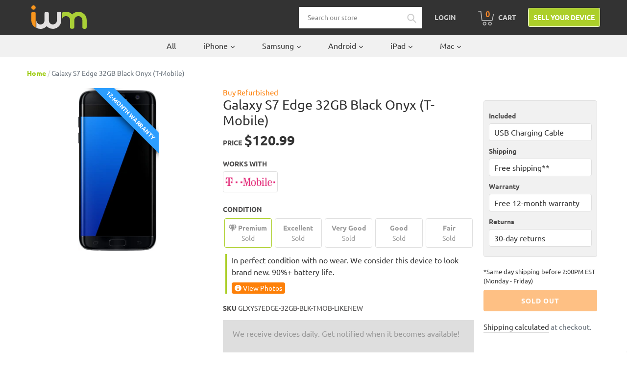

--- FILE ---
content_type: text/html; charset=utf-8
request_url: https://buy.itsworthmore.com/products/galaxy-s7-edge-32gb-t-mobile-black-onyx
body_size: 47291
content:
<!doctype html>
<!--[if IE 9]> <html class="ie9 no-js" lang="en"> <![endif]-->
<!--[if (gt IE 9)|!(IE)]><!--> <html class="no-js" lang="en"> <!--<![endif]-->
<head>
  <!-- Termly -->
  <script src="https://app.termly.io/resource-blocker/5f6723ee-adcf-48f2-b88a-f806c19316d6?autoBlock=on"></script>
  <!-- Affirm -->
    <script>
      _affirm_config = {
         public_api_key:  "6I6UJCWTTOIXL6FV",
         script:          "https://cdn1.affirm.com/js/v2/affirm.js"
      };
      (function(l,g,m,e,a,f,b){var d,c=l[m]||{},h=document.createElement(f),n=document.getElementsByTagName(f)[0],k=function(a,b,c){return function(){a[b]._.push([c,arguments])}};c[e]=k(c,e,"set");d=c[e];c[a]={};c[a]._=[];d._=[];c[a][b]=k(c,a,b);a=0;for(b="set add save post open empty reset on off trigger ready setProduct".split(" ");a<b.length;a++)d[b[a]]=k(c,e,b[a]);a=0;for(b=["get","token","url","items"];a<b.length;a++)d[b[a]]=function(){};h.async=!0;h.src=g[f];n.parentNode.insertBefore(h,n);delete g[f];d(g);l[m]=c})(window,_affirm_config,"affirm","checkout","ui","script","ready");
      // Use your live public API Key and https://cdn1.affirm.com/js/v2/affirm.js script to point to Affirm production environment.
    </script>
  <!-- End Affirm -->
  
  <!-- Bing -->
  <script>(function(w,d,t,r,u){var f,n,i;w[u]=w[u]||[],f=function(){var o={ti:"26273761"};o.q=w[u],w[u]=new UET(o),w[u].push("pageLoad")},n=d.createElement(t),n.src=r,n.async=1,n.onload=n.onreadystatechange=function(){var s=this.readyState;s&&s!=="loaded"&&s!=="complete"||(f(),n.onload=n.onreadystatechange=null)},i=d.getElementsByTagName(t)[0],i.parentNode.insertBefore(n,i)})(window,document,"script","//bat.bing.com/bat.js","uetq");</script>
  <!-- End Bing -->
  
  
  
  <!-- Google Reviews -->
  <script src="https://apis.google.com/js/platform.js?onload=renderBadge" async defer></script>
  <script>
    window.renderBadge = function() {
      var ratingBadgeContainer = document.createElement("div");
      document.body.appendChild(ratingBadgeContainer);
      window.gapi.load('ratingbadge', function() {
        window.gapi.ratingbadge.render(ratingBadgeContainer, {"merchant_id": 126141303});
      });
    }
  </script>

  <style>
    /* Google badge lower */
    #___ratingbadge_0 {
      z-index: 9999 !important
    }

    /* Termly widget higher */
    .termly-styles-root-b0aebb,
    .termly-styles-tooltip-d3b548,
    .termly-styles-compact-af2a7f,
    .termly-styles-termly-tooltip-c26ee2,
    .termly-styles-bottom_right-e3477a,
    .t-consentPrompt {
      z-index: 10000 !important;
    }
  </style>
  
  <meta charset="utf-8">
  <meta http-equiv="X-UA-Compatible" content="IE=edge,chrome=1">
  <meta name="viewport" content="width=device-width,initial-scale=1">
  <meta name="theme-color" content="#accf29">
  <link rel="canonical" href="https://buy.itsworthmore.com/products/galaxy-s7-edge-32gb-t-mobile-black-onyx"><link rel="shortcut icon" href="//buy.itsworthmore.com/cdn/shop/files/favicon_32x32.png?v=1613167474" type="image/png"><title>Galaxy S7 Edge 32GB Black Onyx (T-Mobile)
&ndash; ItsWorthMore</title>
    	<meta name="description" content="Buy a Refurbished Galaxy S7 Edge 32GB Black Onyx (T-Mobile) from ItsWorthMore. 12-Month Warranty. 30-Day Returns. Free Shipping.">
 	
<!-- /snippets/social-meta-tags.liquid -->




<meta property="og:site_name" content="ItsWorthMore">
<meta property="og:url" content="https://buy.itsworthmore.com/products/galaxy-s7-edge-32gb-t-mobile-black-onyx">
<meta property="og:title" content="Galaxy S7 Edge 32GB Black Onyx (T-Mobile)">
<meta property="og:type" content="product">
<meta property="og:description" content="Buy a Refurbished Galaxy S7 Edge 32GB Black Onyx (T-Mobile) from ItsWorthMore. 12-Month Warranty. 30-Day Returns. Free Shipping.">

  <meta property="og:price:amount" content="78.99">
  <meta property="og:price:currency" content="USD">

<meta property="og:image" content="http://buy.itsworthmore.com/cdn/shop/products/Galaxy_S7_Edge_Black_1200x1200.jpg?v=1576870228">
<meta property="og:image:secure_url" content="https://buy.itsworthmore.com/cdn/shop/products/Galaxy_S7_Edge_Black_1200x1200.jpg?v=1576870228">


<meta name="twitter:card" content="summary_large_image">
<meta name="twitter:title" content="Galaxy S7 Edge 32GB Black Onyx (T-Mobile)">
<meta name="twitter:description" content="Buy a Refurbished Galaxy S7 Edge 32GB Black Onyx (T-Mobile) from ItsWorthMore. 12-Month Warranty. 30-Day Returns. Free Shipping.">


  <link rel="stylesheet" href="https://stackpath.bootstrapcdn.com/bootstrap/4.1.3/css/bootstrap.min.css" integrity="sha384-MCw98/SFnGE8fJT3GXwEOngsV7Zt27NXFoaoApmYm81iuXoPkFOJwJ8ERdknLPMO" crossorigin="anonymous">
  <link href="//buy.itsworthmore.com/cdn/shop/t/189/assets/theme.css?v=112625892577099233791752243638" rel="stylesheet" type="text/css" media="all" />
  <script src="https://code.jquery.com/jquery-3.3.1.slim.min.js" integrity="sha384-q8i/X+965DzO0rT7abK41JStQIAqVgRVzpbzo5smXKp4YfRvH+8abtTE1Pi6jizo" crossorigin="anonymous"></script>
  <script src="https://cdnjs.cloudflare.com/ajax/libs/popper.js/1.14.3/umd/popper.min.js" integrity="sha384-ZMP7rVo3mIykV+2+9J3UJ46jBk0WLaUAdn689aCwoqbBJiSnjAK/l8WvCWPIPm49" crossorigin="anonymous"></script>
  <script src="https://stackpath.bootstrapcdn.com/bootstrap/4.1.3/js/bootstrap.min.js" integrity="sha384-ChfqqxuZUCnJSK3+MXmPNIyE6ZbWh2IMqE241rYiqJxyMiZ6OW/JmZQ5stwEULTy" crossorigin="anonymous"></script>
  <link rel="stylesheet" href="//use.fontawesome.com/releases/v5.13.0/css/all.css">
  <link rel="stylesheet" href="//cdnjs.cloudflare.com/ajax/libs/lightbox2/2.11.3/css/lightbox.min.css" />

  <script>
    var theme = {
      strings: {
        addToCart: "Add to cart",
        soldOut: "Sold out",
        unavailable: "Unavailable",
        regularPrice: "Regular price",
        sale: "Sale",
        showMore: "Show More",
        showLess: "Show Less",
        addressError: "Error looking up that address",
        addressNoResults: "No results for that address",
        addressQueryLimit: "You have exceeded the Google API usage limit. Consider upgrading to a \u003ca href=\"https:\/\/developers.google.com\/maps\/premium\/usage-limits\"\u003ePremium Plan\u003c\/a\u003e.",
        authError: "There was a problem authenticating your Google Maps account.",
        newWindow: "Opens in a new window.",
        external: "Opens external website.",
        newWindowExternal: "Opens external website in a new window."
      },
      moneyFormat: "${{amount}}"
    }

    document.documentElement.className = document.documentElement.className.replace('no-js', 'js');
  </script>
  
  <script>
    var urlParams = new URLSearchParams(window.location.search);
    var utmCampaign = urlParams.get('utm_campaign');
    if (utmCampaign) window.localStorage.setItem('utm_campaign', utmCampaign);
  </script>

  <!--[if (lte IE 9) ]><script src="//buy.itsworthmore.com/cdn/shop/t/189/assets/match-media.min.js?v=22265819453975888031752243638" type="text/javascript"></script><![endif]--><!--[if (gt IE 9)|!(IE)]><!--><script src="//buy.itsworthmore.com/cdn/shop/t/189/assets/lazysizes.js?v=68441465964607740661752243638" async="async"></script><!--<![endif]-->
  <!--[if lte IE 9]><script src="//buy.itsworthmore.com/cdn/shop/t/189/assets/lazysizes.min.js?v=12722"></script><![endif]-->

  <!--[if (gt IE 9)|!(IE)]><!--><script src="//buy.itsworthmore.com/cdn/shop/t/189/assets/vendor.js?v=121857302354663160541752243638" defer="defer"></script><!--<![endif]-->
  <!--[if lte IE 9]><script src="//buy.itsworthmore.com/cdn/shop/t/189/assets/vendor.js?v=121857302354663160541752243638"></script><![endif]-->

  <!--[if (gt IE 9)|!(IE)]><!--><script src="//buy.itsworthmore.com/cdn/shop/t/189/assets/theme.js?v=63285716159990221851752243638" defer="defer"></script><!--<![endif]-->
  <!--[if lte IE 9]><script src="//buy.itsworthmore.com/cdn/shop/t/189/assets/theme.js?v=63285716159990221851752243638"></script><![endif]-->

  <script>window.performance && window.performance.mark && window.performance.mark('shopify.content_for_header.start');</script><meta name="google-site-verification" content="pZfbTVzWO4DcIC3JAEXD3xQ0Fdpbor4jf69GxN1d1EE">
<meta id="shopify-digital-wallet" name="shopify-digital-wallet" content="/3980984418/digital_wallets/dialog">
<meta name="shopify-checkout-api-token" content="9fef5a08b7021aef4ab6b44304cc1277">
<link rel="alternate" type="application/json+oembed" href="https://buy.itsworthmore.com/products/galaxy-s7-edge-32gb-t-mobile-black-onyx.oembed">
<script async="async" src="/checkouts/internal/preloads.js?locale=en-US"></script>
<link rel="preconnect" href="https://shop.app" crossorigin="anonymous">
<script async="async" src="https://shop.app/checkouts/internal/preloads.js?locale=en-US&shop_id=3980984418" crossorigin="anonymous"></script>
<script id="apple-pay-shop-capabilities" type="application/json">{"shopId":3980984418,"countryCode":"US","currencyCode":"USD","merchantCapabilities":["supports3DS"],"merchantId":"gid:\/\/shopify\/Shop\/3980984418","merchantName":"ItsWorthMore","requiredBillingContactFields":["postalAddress","email","phone"],"requiredShippingContactFields":["postalAddress","email","phone"],"shippingType":"shipping","supportedNetworks":["visa","masterCard","amex","discover","elo","jcb"],"total":{"type":"pending","label":"ItsWorthMore","amount":"1.00"},"shopifyPaymentsEnabled":true,"supportsSubscriptions":true}</script>
<script id="shopify-features" type="application/json">{"accessToken":"9fef5a08b7021aef4ab6b44304cc1277","betas":["rich-media-storefront-analytics"],"domain":"buy.itsworthmore.com","predictiveSearch":true,"shopId":3980984418,"locale":"en"}</script>
<script>var Shopify = Shopify || {};
Shopify.shop = "itsworthmore.myshopify.com";
Shopify.locale = "en";
Shopify.currency = {"active":"USD","rate":"1.0"};
Shopify.country = "US";
Shopify.theme = {"name":"IWM Theme","id":139795497095,"schema_name":"IWM Theme","schema_version":"2.9.3.0.13","theme_store_id":null,"role":"main"};
Shopify.theme.handle = "null";
Shopify.theme.style = {"id":null,"handle":null};
Shopify.cdnHost = "buy.itsworthmore.com/cdn";
Shopify.routes = Shopify.routes || {};
Shopify.routes.root = "/";</script>
<script type="module">!function(o){(o.Shopify=o.Shopify||{}).modules=!0}(window);</script>
<script>!function(o){function n(){var o=[];function n(){o.push(Array.prototype.slice.apply(arguments))}return n.q=o,n}var t=o.Shopify=o.Shopify||{};t.loadFeatures=n(),t.autoloadFeatures=n()}(window);</script>
<script>
  window.ShopifyPay = window.ShopifyPay || {};
  window.ShopifyPay.apiHost = "shop.app\/pay";
  window.ShopifyPay.redirectState = null;
</script>
<script id="shop-js-analytics" type="application/json">{"pageType":"product"}</script>
<script defer="defer" async type="module" src="//buy.itsworthmore.com/cdn/shopifycloud/shop-js/modules/v2/client.init-shop-cart-sync_BT-GjEfc.en.esm.js"></script>
<script defer="defer" async type="module" src="//buy.itsworthmore.com/cdn/shopifycloud/shop-js/modules/v2/chunk.common_D58fp_Oc.esm.js"></script>
<script defer="defer" async type="module" src="//buy.itsworthmore.com/cdn/shopifycloud/shop-js/modules/v2/chunk.modal_xMitdFEc.esm.js"></script>
<script type="module">
  await import("//buy.itsworthmore.com/cdn/shopifycloud/shop-js/modules/v2/client.init-shop-cart-sync_BT-GjEfc.en.esm.js");
await import("//buy.itsworthmore.com/cdn/shopifycloud/shop-js/modules/v2/chunk.common_D58fp_Oc.esm.js");
await import("//buy.itsworthmore.com/cdn/shopifycloud/shop-js/modules/v2/chunk.modal_xMitdFEc.esm.js");

  window.Shopify.SignInWithShop?.initShopCartSync?.({"fedCMEnabled":true,"windoidEnabled":true});

</script>
<script>
  window.Shopify = window.Shopify || {};
  if (!window.Shopify.featureAssets) window.Shopify.featureAssets = {};
  window.Shopify.featureAssets['shop-js'] = {"shop-cart-sync":["modules/v2/client.shop-cart-sync_DZOKe7Ll.en.esm.js","modules/v2/chunk.common_D58fp_Oc.esm.js","modules/v2/chunk.modal_xMitdFEc.esm.js"],"init-fed-cm":["modules/v2/client.init-fed-cm_B6oLuCjv.en.esm.js","modules/v2/chunk.common_D58fp_Oc.esm.js","modules/v2/chunk.modal_xMitdFEc.esm.js"],"shop-cash-offers":["modules/v2/client.shop-cash-offers_D2sdYoxE.en.esm.js","modules/v2/chunk.common_D58fp_Oc.esm.js","modules/v2/chunk.modal_xMitdFEc.esm.js"],"shop-login-button":["modules/v2/client.shop-login-button_QeVjl5Y3.en.esm.js","modules/v2/chunk.common_D58fp_Oc.esm.js","modules/v2/chunk.modal_xMitdFEc.esm.js"],"pay-button":["modules/v2/client.pay-button_DXTOsIq6.en.esm.js","modules/v2/chunk.common_D58fp_Oc.esm.js","modules/v2/chunk.modal_xMitdFEc.esm.js"],"shop-button":["modules/v2/client.shop-button_DQZHx9pm.en.esm.js","modules/v2/chunk.common_D58fp_Oc.esm.js","modules/v2/chunk.modal_xMitdFEc.esm.js"],"avatar":["modules/v2/client.avatar_BTnouDA3.en.esm.js"],"init-windoid":["modules/v2/client.init-windoid_CR1B-cfM.en.esm.js","modules/v2/chunk.common_D58fp_Oc.esm.js","modules/v2/chunk.modal_xMitdFEc.esm.js"],"init-shop-for-new-customer-accounts":["modules/v2/client.init-shop-for-new-customer-accounts_C_vY_xzh.en.esm.js","modules/v2/client.shop-login-button_QeVjl5Y3.en.esm.js","modules/v2/chunk.common_D58fp_Oc.esm.js","modules/v2/chunk.modal_xMitdFEc.esm.js"],"init-shop-email-lookup-coordinator":["modules/v2/client.init-shop-email-lookup-coordinator_BI7n9ZSv.en.esm.js","modules/v2/chunk.common_D58fp_Oc.esm.js","modules/v2/chunk.modal_xMitdFEc.esm.js"],"init-shop-cart-sync":["modules/v2/client.init-shop-cart-sync_BT-GjEfc.en.esm.js","modules/v2/chunk.common_D58fp_Oc.esm.js","modules/v2/chunk.modal_xMitdFEc.esm.js"],"shop-toast-manager":["modules/v2/client.shop-toast-manager_DiYdP3xc.en.esm.js","modules/v2/chunk.common_D58fp_Oc.esm.js","modules/v2/chunk.modal_xMitdFEc.esm.js"],"init-customer-accounts":["modules/v2/client.init-customer-accounts_D9ZNqS-Q.en.esm.js","modules/v2/client.shop-login-button_QeVjl5Y3.en.esm.js","modules/v2/chunk.common_D58fp_Oc.esm.js","modules/v2/chunk.modal_xMitdFEc.esm.js"],"init-customer-accounts-sign-up":["modules/v2/client.init-customer-accounts-sign-up_iGw4briv.en.esm.js","modules/v2/client.shop-login-button_QeVjl5Y3.en.esm.js","modules/v2/chunk.common_D58fp_Oc.esm.js","modules/v2/chunk.modal_xMitdFEc.esm.js"],"shop-follow-button":["modules/v2/client.shop-follow-button_CqMgW2wH.en.esm.js","modules/v2/chunk.common_D58fp_Oc.esm.js","modules/v2/chunk.modal_xMitdFEc.esm.js"],"checkout-modal":["modules/v2/client.checkout-modal_xHeaAweL.en.esm.js","modules/v2/chunk.common_D58fp_Oc.esm.js","modules/v2/chunk.modal_xMitdFEc.esm.js"],"shop-login":["modules/v2/client.shop-login_D91U-Q7h.en.esm.js","modules/v2/chunk.common_D58fp_Oc.esm.js","modules/v2/chunk.modal_xMitdFEc.esm.js"],"lead-capture":["modules/v2/client.lead-capture_BJmE1dJe.en.esm.js","modules/v2/chunk.common_D58fp_Oc.esm.js","modules/v2/chunk.modal_xMitdFEc.esm.js"],"payment-terms":["modules/v2/client.payment-terms_Ci9AEqFq.en.esm.js","modules/v2/chunk.common_D58fp_Oc.esm.js","modules/v2/chunk.modal_xMitdFEc.esm.js"]};
</script>
<script>(function() {
  var isLoaded = false;
  function asyncLoad() {
    if (isLoaded) return;
    isLoaded = true;
    var urls = ["https:\/\/s3-us-west-2.amazonaws.com\/da-restock\/da-restock.js?shop=itsworthmore.myshopify.com","https:\/\/bingshoppingtool-t2app-prod.trafficmanager.net\/uet\/tracking_script?shop=itsworthmore.myshopify.com","https:\/\/cdn-scripts.signifyd.com\/shopify\/script-tag.js?shop=itsworthmore.myshopify.com"];
    for (var i = 0; i < urls.length; i++) {
      var s = document.createElement('script');
      s.type = 'text/javascript';
      s.async = true;
      s.src = urls[i];
      var x = document.getElementsByTagName('script')[0];
      x.parentNode.insertBefore(s, x);
    }
  };
  if(window.attachEvent) {
    window.attachEvent('onload', asyncLoad);
  } else {
    window.addEventListener('load', asyncLoad, false);
  }
})();</script>
<script id="__st">var __st={"a":3980984418,"offset":-18000,"reqid":"c5ccb483-d210-4a7a-8ab7-1a9402735710-1769444114","pageurl":"buy.itsworthmore.com\/products\/galaxy-s7-edge-32gb-t-mobile-black-onyx","u":"ee57b3b18bb4","p":"product","rtyp":"product","rid":1719578427490};</script>
<script>window.ShopifyPaypalV4VisibilityTracking = true;</script>
<script id="captcha-bootstrap">!function(){'use strict';const t='contact',e='account',n='new_comment',o=[[t,t],['blogs',n],['comments',n],[t,'customer']],c=[[e,'customer_login'],[e,'guest_login'],[e,'recover_customer_password'],[e,'create_customer']],r=t=>t.map((([t,e])=>`form[action*='/${t}']:not([data-nocaptcha='true']) input[name='form_type'][value='${e}']`)).join(','),a=t=>()=>t?[...document.querySelectorAll(t)].map((t=>t.form)):[];function s(){const t=[...o],e=r(t);return a(e)}const i='password',u='form_key',d=['recaptcha-v3-token','g-recaptcha-response','h-captcha-response',i],f=()=>{try{return window.sessionStorage}catch{return}},m='__shopify_v',_=t=>t.elements[u];function p(t,e,n=!1){try{const o=window.sessionStorage,c=JSON.parse(o.getItem(e)),{data:r}=function(t){const{data:e,action:n}=t;return t[m]||n?{data:e,action:n}:{data:t,action:n}}(c);for(const[e,n]of Object.entries(r))t.elements[e]&&(t.elements[e].value=n);n&&o.removeItem(e)}catch(o){console.error('form repopulation failed',{error:o})}}const l='form_type',E='cptcha';function T(t){t.dataset[E]=!0}const w=window,h=w.document,L='Shopify',v='ce_forms',y='captcha';let A=!1;((t,e)=>{const n=(g='f06e6c50-85a8-45c8-87d0-21a2b65856fe',I='https://cdn.shopify.com/shopifycloud/storefront-forms-hcaptcha/ce_storefront_forms_captcha_hcaptcha.v1.5.2.iife.js',D={infoText:'Protected by hCaptcha',privacyText:'Privacy',termsText:'Terms'},(t,e,n)=>{const o=w[L][v],c=o.bindForm;if(c)return c(t,g,e,D).then(n);var r;o.q.push([[t,g,e,D],n]),r=I,A||(h.body.append(Object.assign(h.createElement('script'),{id:'captcha-provider',async:!0,src:r})),A=!0)});var g,I,D;w[L]=w[L]||{},w[L][v]=w[L][v]||{},w[L][v].q=[],w[L][y]=w[L][y]||{},w[L][y].protect=function(t,e){n(t,void 0,e),T(t)},Object.freeze(w[L][y]),function(t,e,n,w,h,L){const[v,y,A,g]=function(t,e,n){const i=e?o:[],u=t?c:[],d=[...i,...u],f=r(d),m=r(i),_=r(d.filter((([t,e])=>n.includes(e))));return[a(f),a(m),a(_),s()]}(w,h,L),I=t=>{const e=t.target;return e instanceof HTMLFormElement?e:e&&e.form},D=t=>v().includes(t);t.addEventListener('submit',(t=>{const e=I(t);if(!e)return;const n=D(e)&&!e.dataset.hcaptchaBound&&!e.dataset.recaptchaBound,o=_(e),c=g().includes(e)&&(!o||!o.value);(n||c)&&t.preventDefault(),c&&!n&&(function(t){try{if(!f())return;!function(t){const e=f();if(!e)return;const n=_(t);if(!n)return;const o=n.value;o&&e.removeItem(o)}(t);const e=Array.from(Array(32),(()=>Math.random().toString(36)[2])).join('');!function(t,e){_(t)||t.append(Object.assign(document.createElement('input'),{type:'hidden',name:u})),t.elements[u].value=e}(t,e),function(t,e){const n=f();if(!n)return;const o=[...t.querySelectorAll(`input[type='${i}']`)].map((({name:t})=>t)),c=[...d,...o],r={};for(const[a,s]of new FormData(t).entries())c.includes(a)||(r[a]=s);n.setItem(e,JSON.stringify({[m]:1,action:t.action,data:r}))}(t,e)}catch(e){console.error('failed to persist form',e)}}(e),e.submit())}));const S=(t,e)=>{t&&!t.dataset[E]&&(n(t,e.some((e=>e===t))),T(t))};for(const o of['focusin','change'])t.addEventListener(o,(t=>{const e=I(t);D(e)&&S(e,y())}));const B=e.get('form_key'),M=e.get(l),P=B&&M;t.addEventListener('DOMContentLoaded',(()=>{const t=y();if(P)for(const e of t)e.elements[l].value===M&&p(e,B);[...new Set([...A(),...v().filter((t=>'true'===t.dataset.shopifyCaptcha))])].forEach((e=>S(e,t)))}))}(h,new URLSearchParams(w.location.search),n,t,e,['guest_login'])})(!0,!0)}();</script>
<script integrity="sha256-4kQ18oKyAcykRKYeNunJcIwy7WH5gtpwJnB7kiuLZ1E=" data-source-attribution="shopify.loadfeatures" defer="defer" src="//buy.itsworthmore.com/cdn/shopifycloud/storefront/assets/storefront/load_feature-a0a9edcb.js" crossorigin="anonymous"></script>
<script crossorigin="anonymous" defer="defer" src="//buy.itsworthmore.com/cdn/shopifycloud/storefront/assets/shopify_pay/storefront-65b4c6d7.js?v=20250812"></script>
<script data-source-attribution="shopify.dynamic_checkout.dynamic.init">var Shopify=Shopify||{};Shopify.PaymentButton=Shopify.PaymentButton||{isStorefrontPortableWallets:!0,init:function(){window.Shopify.PaymentButton.init=function(){};var t=document.createElement("script");t.src="https://buy.itsworthmore.com/cdn/shopifycloud/portable-wallets/latest/portable-wallets.en.js",t.type="module",document.head.appendChild(t)}};
</script>
<script data-source-attribution="shopify.dynamic_checkout.buyer_consent">
  function portableWalletsHideBuyerConsent(e){var t=document.getElementById("shopify-buyer-consent"),n=document.getElementById("shopify-subscription-policy-button");t&&n&&(t.classList.add("hidden"),t.setAttribute("aria-hidden","true"),n.removeEventListener("click",e))}function portableWalletsShowBuyerConsent(e){var t=document.getElementById("shopify-buyer-consent"),n=document.getElementById("shopify-subscription-policy-button");t&&n&&(t.classList.remove("hidden"),t.removeAttribute("aria-hidden"),n.addEventListener("click",e))}window.Shopify?.PaymentButton&&(window.Shopify.PaymentButton.hideBuyerConsent=portableWalletsHideBuyerConsent,window.Shopify.PaymentButton.showBuyerConsent=portableWalletsShowBuyerConsent);
</script>
<script data-source-attribution="shopify.dynamic_checkout.cart.bootstrap">document.addEventListener("DOMContentLoaded",(function(){function t(){return document.querySelector("shopify-accelerated-checkout-cart, shopify-accelerated-checkout")}if(t())Shopify.PaymentButton.init();else{new MutationObserver((function(e,n){t()&&(Shopify.PaymentButton.init(),n.disconnect())})).observe(document.body,{childList:!0,subtree:!0})}}));
</script>
<script id='scb4127' type='text/javascript' async='' src='https://buy.itsworthmore.com/cdn/shopifycloud/privacy-banner/storefront-banner.js'></script><link id="shopify-accelerated-checkout-styles" rel="stylesheet" media="screen" href="https://buy.itsworthmore.com/cdn/shopifycloud/portable-wallets/latest/accelerated-checkout-backwards-compat.css" crossorigin="anonymous">
<style id="shopify-accelerated-checkout-cart">
        #shopify-buyer-consent {
  margin-top: 1em;
  display: inline-block;
  width: 100%;
}

#shopify-buyer-consent.hidden {
  display: none;
}

#shopify-subscription-policy-button {
  background: none;
  border: none;
  padding: 0;
  text-decoration: underline;
  font-size: inherit;
  cursor: pointer;
}

#shopify-subscription-policy-button::before {
  box-shadow: none;
}

      </style>

<script>window.performance && window.performance.mark && window.performance.mark('shopify.content_for_header.end');</script>
<!-- BEGIN app block: shopify://apps/powerful-form-builder/blocks/app-embed/e4bcb1eb-35b2-42e6-bc37-bfe0e1542c9d --><script type="text/javascript" hs-ignore data-cookieconsent="ignore">
  var Globo = Globo || {};
  var globoFormbuilderRecaptchaInit = function(){};
  var globoFormbuilderHcaptchaInit = function(){};
  window.Globo.FormBuilder = window.Globo.FormBuilder || {};
  window.Globo.FormBuilder.shop = {"configuration":{"money_format":"${{amount}}"},"pricing":{"features":{"bulkOrderForm":false,"cartForm":false,"fileUpload":2,"removeCopyright":false,"restrictedEmailDomains":false}},"settings":{"copyright":"Powered by <a href=\"https://globosoftware.net\" target=\"_blank\">Globo</a> <a href=\"https://apps.shopify.com/form-builder-contact-form\" target=\"_blank\">Form</a>","hideWaterMark":false,"reCaptcha":{"recaptchaType":"v2","siteKey":false,"languageCode":"en"},"scrollTop":false,"customCssCode":"","customCssEnabled":false,"additionalColumns":[]},"encryption_form_id":1,"url":"https://app.powerfulform.com/","CDN_URL":"https://dxo9oalx9qc1s.cloudfront.net"};

  if(window.Globo.FormBuilder.shop.settings.customCssEnabled && window.Globo.FormBuilder.shop.settings.customCssCode){
    const customStyle = document.createElement('style');
    customStyle.type = 'text/css';
    customStyle.innerHTML = window.Globo.FormBuilder.shop.settings.customCssCode;
    document.head.appendChild(customStyle);
  }

  window.Globo.FormBuilder.forms = [];
    
      
      
      
      window.Globo.FormBuilder.forms[82535] = {"82535":{"elements":[{"id":"group-1","type":"group","label":"Page 1","description":"","elements":[{"id":"text-1","type":"text","label":{"en":"First Name","vi":"Your Name"},"placeholder":{"en":"First Name","vi":"Your Name"},"description":null,"hideLabel":false,"required":true,"columnWidth":50},{"id":"text","type":"text","label":{"en":"Last Name","vi":"Your Name"},"placeholder":{"en":"Last Name","vi":"Your Name"},"description":null,"hideLabel":false,"required":true,"columnWidth":50,"conditionalField":false},{"id":"email","type":"email","label":"Email","placeholder":"Email","description":null,"hideLabel":false,"required":true,"columnWidth":50,"conditionalField":false,"displayType":"show","displayRules":[{"field":"","relation":"equal","condition":""}]},{"id":"phone-1","type":"phone","label":{"en":"Phone","vi":"Phone"},"placeholder":"","description":"","validatePhone":false,"onlyShowFlag":false,"defaultCountryCode":"auto","limitCharacters":false,"characters":100,"hideLabel":false,"keepPositionLabel":false,"columnWidth":50,"displayType":"show","displayDisjunctive":false,"conditionalField":false,"required":true,"displayRules":[{"field":"","relation":"equal","condition":""}]},{"id":"textarea","type":"textarea","label":"Message","placeholder":"Message","description":null,"hideLabel":false,"required":true,"columnWidth":100,"conditionalField":false}]}],"errorMessage":{"required":"{{ label | capitalize }} is required","minSelections":"Please choose at least {{ min_selections }} options","maxSelections":"Please choose at maximum of {{ max_selections }} options","exactlySelections":"Please choose exactly {{ exact_selections }} options","invalid":"Invalid","invalidName":"Invalid name","invalidEmail":"Email address is invalid","restrictedEmailDomain":"This email domain is restricted","invalidURL":"Invalid url","invalidPhone":"Invalid phone","invalidNumber":"Invalid number","invalidPassword":"Invalid password","confirmPasswordNotMatch":"Confirmed password doesn't match","customerAlreadyExists":"Customer already exists","keyAlreadyExists":"Data already exists","fileSizeLimit":"File size limit","fileNotAllowed":"File not allowed","requiredCaptcha":"Required captcha","requiredProducts":"Please select product","limitQuantity":"The number of products left in stock has been exceeded","shopifyInvalidPhone":"phone - Enter a valid phone number to use this delivery method","shopifyPhoneHasAlready":"phone - Phone has already been taken","shopifyInvalidProvice":"addresses.province - is not valid","otherError":"Something went wrong, please try again"},"appearance":{"layout":"default","width":600,"style":"material_filled","mainColor":"rgba(46,78,73,1)","floatingIcon":"\u003csvg aria-hidden=\"true\" focusable=\"false\" data-prefix=\"far\" data-icon=\"envelope\" class=\"svg-inline--fa fa-envelope fa-w-16\" role=\"img\" xmlns=\"http:\/\/www.w3.org\/2000\/svg\" viewBox=\"0 0 512 512\"\u003e\u003cpath fill=\"currentColor\" d=\"M464 64H48C21.49 64 0 85.49 0 112v288c0 26.51 21.49 48 48 48h416c26.51 0 48-21.49 48-48V112c0-26.51-21.49-48-48-48zm0 48v40.805c-22.422 18.259-58.168 46.651-134.587 106.49-16.841 13.247-50.201 45.072-73.413 44.701-23.208.375-56.579-31.459-73.413-44.701C106.18 199.465 70.425 171.067 48 152.805V112h416zM48 400V214.398c22.914 18.251 55.409 43.862 104.938 82.646 21.857 17.205 60.134 55.186 103.062 54.955 42.717.231 80.509-37.199 103.053-54.947 49.528-38.783 82.032-64.401 104.947-82.653V400H48z\"\u003e\u003c\/path\u003e\u003c\/svg\u003e","floatingText":null,"displayOnAllPage":false,"formType":"normalForm","background":"color","backgroundColor":"#fff","descriptionColor":"#6c757d","headingColor":"#000","labelColor":"#1c1c1c","optionColor":"#000","paragraphBackground":"#fff","paragraphColor":"#000","theme_design":true,"font":{"family":"Almarai","variant":"regular"},"colorScheme":{"solidButton":{"red":172,"green":207,"blue":41},"solidButtonLabel":{"red":255,"green":255,"blue":255},"text":{"red":51,"green":51,"blue":51},"outlineButton":{"red":172,"green":207,"blue":41},"background":{"red":255,"green":255,"blue":255}}},"afterSubmit":{"action":"clearForm","title":"Thanks for getting in touch!","message":"\u003cp\u003eWe appreciate you contacting us. One of our colleagues will get back in touch with you soon!\u003c\/p\u003e\u003cp\u003e\u003cbr\u003e\u003c\/p\u003e\u003cp\u003eHave a great day!\u003c\/p\u003e","redirectUrl":null},"footer":{"description":null,"previousText":"Previous","nextText":"Next","submitText":"Submit","submitFullWidth":true},"header":{"active":true,"title":{"en":""},"description":"Leave your message and we'll get back to you shortly.","headerAlignment":"center"},"isStepByStepForm":true,"publish":{"requiredLogin":false,"requiredLoginMessage":"Please \u003ca href='\/account\/login' title='login'\u003elogin\u003c\/a\u003e to continue"},"reCaptcha":{"enable":false},"html":"\n\u003cdiv class=\"globo-form default-form globo-form-id-82535 \" data-locale=\"en\" \u003e\n\n\u003cstyle\u003e\n\n\n    \n        \n        @import url('https:\/\/fonts.googleapis.com\/css?family=Almarai:ital,wght@0,400');\n    \n\n    :root .globo-form-app[data-id=\"82535\"]{\n        \n        --gfb-color-solidButton: 172,207,41;\n        --gfb-color-solidButtonColor: rgb(var(--gfb-color-solidButton));\n        --gfb-color-solidButtonLabel: 255,255,255;\n        --gfb-color-solidButtonLabelColor: rgb(var(--gfb-color-solidButtonLabel));\n        --gfb-color-text: 51,51,51;\n        --gfb-color-textColor: rgb(var(--gfb-color-text));\n        --gfb-color-outlineButton: 172,207,41;\n        --gfb-color-outlineButtonColor: rgb(var(--gfb-color-outlineButton));\n        --gfb-color-background: 255,255,255;\n        --gfb-color-backgroundColor: rgb(var(--gfb-color-background));\n        \n        --gfb-main-color: rgba(46,78,73,1);\n        --gfb-primary-color: var(--gfb-color-solidButtonColor, var(--gfb-main-color));\n        --gfb-primary-text-color: var(--gfb-color-solidButtonLabelColor, #FFF);\n        --gfb-form-width: 600px;\n        --gfb-font-family: inherit;\n        --gfb-font-style: inherit;\n        --gfb--image: 40%;\n        --gfb-image-ratio-draft: var(--gfb--image);\n        --gfb-image-ratio: var(--gfb-image-ratio-draft);\n        \n        \n        --gfb-font-family: \"Almarai\";\n        --gfb-font-weight: normal;\n        --gfb-font-style: normal;\n        \n        --gfb-bg-temp-color: #FFF;\n        --gfb-bg-position: ;\n        \n            --gfb-bg-temp-color: #fff;\n        \n        --gfb-bg-color: var(--gfb-color-backgroundColor, var(--gfb-bg-temp-color));\n        \n    }\n    \n.globo-form-id-82535 .globo-form-app{\n    max-width: 600px;\n    width: -webkit-fill-available;\n    \n    background-color: var(--gfb-bg-color);\n    \n    \n}\n\n.globo-form-id-82535 .globo-form-app .globo-heading{\n    color: var(--gfb-color-textColor, #000)\n}\n\n\n.globo-form-id-82535 .globo-form-app .header {\n    text-align:center;\n}\n\n\n.globo-form-id-82535 .globo-form-app .globo-description,\n.globo-form-id-82535 .globo-form-app .header .globo-description{\n    --gfb-color-description: rgba(var(--gfb-color-text), 0.8);\n    color: var(--gfb-color-description, #6c757d);\n}\n.globo-form-id-82535 .globo-form-app .globo-label,\n.globo-form-id-82535 .globo-form-app .globo-form-control label.globo-label,\n.globo-form-id-82535 .globo-form-app .globo-form-control label.globo-label span.label-content{\n    color: var(--gfb-color-textColor, #1c1c1c);\n    text-align: left;\n}\n.globo-form-id-82535 .globo-form-app .globo-label.globo-position-label{\n    height: 20px !important;\n}\n.globo-form-id-82535 .globo-form-app .globo-form-control .help-text.globo-description,\n.globo-form-id-82535 .globo-form-app .globo-form-control span.globo-description{\n    --gfb-color-description: rgba(var(--gfb-color-text), 0.8);\n    color: var(--gfb-color-description, #6c757d);\n}\n.globo-form-id-82535 .globo-form-app .globo-form-control .checkbox-wrapper .globo-option,\n.globo-form-id-82535 .globo-form-app .globo-form-control .radio-wrapper .globo-option\n{\n    color: var(--gfb-color-textColor, #1c1c1c);\n}\n.globo-form-id-82535 .globo-form-app .footer,\n.globo-form-id-82535 .globo-form-app .gfb__footer{\n    text-align:;\n}\n.globo-form-id-82535 .globo-form-app .footer button,\n.globo-form-id-82535 .globo-form-app .gfb__footer button{\n    border:1px solid var(--gfb-primary-color);\n    \n        width:100%;\n    \n}\n.globo-form-id-82535 .globo-form-app .footer button.submit,\n.globo-form-id-82535 .globo-form-app .gfb__footer button.submit\n.globo-form-id-82535 .globo-form-app .footer button.checkout,\n.globo-form-id-82535 .globo-form-app .gfb__footer button.checkout,\n.globo-form-id-82535 .globo-form-app .footer button.action.loading .spinner,\n.globo-form-id-82535 .globo-form-app .gfb__footer button.action.loading .spinner{\n    background-color: var(--gfb-primary-color);\n    color : #ffffff;\n}\n.globo-form-id-82535 .globo-form-app .globo-form-control .star-rating\u003efieldset:not(:checked)\u003elabel:before {\n    content: url('data:image\/svg+xml; utf8, \u003csvg aria-hidden=\"true\" focusable=\"false\" data-prefix=\"far\" data-icon=\"star\" class=\"svg-inline--fa fa-star fa-w-18\" role=\"img\" xmlns=\"http:\/\/www.w3.org\/2000\/svg\" viewBox=\"0 0 576 512\"\u003e\u003cpath fill=\"rgba(46,78,73,1)\" d=\"M528.1 171.5L382 150.2 316.7 17.8c-11.7-23.6-45.6-23.9-57.4 0L194 150.2 47.9 171.5c-26.2 3.8-36.7 36.1-17.7 54.6l105.7 103-25 145.5c-4.5 26.3 23.2 46 46.4 33.7L288 439.6l130.7 68.7c23.2 12.2 50.9-7.4 46.4-33.7l-25-145.5 105.7-103c19-18.5 8.5-50.8-17.7-54.6zM388.6 312.3l23.7 138.4L288 385.4l-124.3 65.3 23.7-138.4-100.6-98 139-20.2 62.2-126 62.2 126 139 20.2-100.6 98z\"\u003e\u003c\/path\u003e\u003c\/svg\u003e');\n}\n.globo-form-id-82535 .globo-form-app .globo-form-control .star-rating\u003efieldset\u003einput:checked ~ label:before {\n    content: url('data:image\/svg+xml; utf8, \u003csvg aria-hidden=\"true\" focusable=\"false\" data-prefix=\"fas\" data-icon=\"star\" class=\"svg-inline--fa fa-star fa-w-18\" role=\"img\" xmlns=\"http:\/\/www.w3.org\/2000\/svg\" viewBox=\"0 0 576 512\"\u003e\u003cpath fill=\"rgba(46,78,73,1)\" d=\"M259.3 17.8L194 150.2 47.9 171.5c-26.2 3.8-36.7 36.1-17.7 54.6l105.7 103-25 145.5c-4.5 26.3 23.2 46 46.4 33.7L288 439.6l130.7 68.7c23.2 12.2 50.9-7.4 46.4-33.7l-25-145.5 105.7-103c19-18.5 8.5-50.8-17.7-54.6L382 150.2 316.7 17.8c-11.7-23.6-45.6-23.9-57.4 0z\"\u003e\u003c\/path\u003e\u003c\/svg\u003e');\n}\n.globo-form-id-82535 .globo-form-app .globo-form-control .star-rating\u003efieldset:not(:checked)\u003elabel:hover:before,\n.globo-form-id-82535 .globo-form-app .globo-form-control .star-rating\u003efieldset:not(:checked)\u003elabel:hover ~ label:before{\n    content : url('data:image\/svg+xml; utf8, \u003csvg aria-hidden=\"true\" focusable=\"false\" data-prefix=\"fas\" data-icon=\"star\" class=\"svg-inline--fa fa-star fa-w-18\" role=\"img\" xmlns=\"http:\/\/www.w3.org\/2000\/svg\" viewBox=\"0 0 576 512\"\u003e\u003cpath fill=\"rgba(46,78,73,1)\" d=\"M259.3 17.8L194 150.2 47.9 171.5c-26.2 3.8-36.7 36.1-17.7 54.6l105.7 103-25 145.5c-4.5 26.3 23.2 46 46.4 33.7L288 439.6l130.7 68.7c23.2 12.2 50.9-7.4 46.4-33.7l-25-145.5 105.7-103c19-18.5 8.5-50.8-17.7-54.6L382 150.2 316.7 17.8c-11.7-23.6-45.6-23.9-57.4 0z\"\u003e\u003c\/path\u003e\u003c\/svg\u003e')\n}\n.globo-form-id-82535 .globo-form-app .globo-form-control .checkbox-wrapper .checkbox-input:checked ~ .checkbox-label:before {\n    border-color: var(--gfb-primary-color);\n    box-shadow: 0 4px 6px rgba(50,50,93,0.11), 0 1px 3px rgba(0,0,0,0.08);\n    background-color: var(--gfb-primary-color);\n}\n.globo-form-id-82535 .globo-form-app .step.-completed .step__number,\n.globo-form-id-82535 .globo-form-app .line.-progress,\n.globo-form-id-82535 .globo-form-app .line.-start{\n    background-color: var(--gfb-primary-color);\n}\n.globo-form-id-82535 .globo-form-app .checkmark__check,\n.globo-form-id-82535 .globo-form-app .checkmark__circle{\n    stroke: var(--gfb-primary-color);\n}\n.globo-form-id-82535 .floating-button{\n    background-color: var(--gfb-primary-color);\n}\n.globo-form-id-82535 .globo-form-app .globo-form-control .checkbox-wrapper .checkbox-input ~ .checkbox-label:before,\n.globo-form-app .globo-form-control .radio-wrapper .radio-input ~ .radio-label:after{\n    border-color : var(--gfb-primary-color);\n}\n.globo-form-id-82535 .flatpickr-day.selected, \n.globo-form-id-82535 .flatpickr-day.startRange, \n.globo-form-id-82535 .flatpickr-day.endRange, \n.globo-form-id-82535 .flatpickr-day.selected.inRange, \n.globo-form-id-82535 .flatpickr-day.startRange.inRange, \n.globo-form-id-82535 .flatpickr-day.endRange.inRange, \n.globo-form-id-82535 .flatpickr-day.selected:focus, \n.globo-form-id-82535 .flatpickr-day.startRange:focus, \n.globo-form-id-82535 .flatpickr-day.endRange:focus, \n.globo-form-id-82535 .flatpickr-day.selected:hover, \n.globo-form-id-82535 .flatpickr-day.startRange:hover, \n.globo-form-id-82535 .flatpickr-day.endRange:hover, \n.globo-form-id-82535 .flatpickr-day.selected.prevMonthDay, \n.globo-form-id-82535 .flatpickr-day.startRange.prevMonthDay, \n.globo-form-id-82535 .flatpickr-day.endRange.prevMonthDay, \n.globo-form-id-82535 .flatpickr-day.selected.nextMonthDay, \n.globo-form-id-82535 .flatpickr-day.startRange.nextMonthDay, \n.globo-form-id-82535 .flatpickr-day.endRange.nextMonthDay {\n    background: var(--gfb-primary-color);\n    border-color: var(--gfb-primary-color);\n}\n.globo-form-id-82535 .globo-paragraph {\n    background: #fff;\n    color: var(--gfb-color-textColor, #000);\n    width: 100%!important;\n}\n\n[dir=\"rtl\"] .globo-form-app .header .title,\n[dir=\"rtl\"] .globo-form-app .header .description,\n[dir=\"rtl\"] .globo-form-id-82535 .globo-form-app .globo-heading,\n[dir=\"rtl\"] .globo-form-id-82535 .globo-form-app .globo-label,\n[dir=\"rtl\"] .globo-form-id-82535 .globo-form-app .globo-form-control label.globo-label,\n[dir=\"rtl\"] .globo-form-id-82535 .globo-form-app .globo-form-control label.globo-label span.label-content{\n    text-align: right;\n}\n\n[dir=\"rtl\"] .globo-form-app .line {\n    left: unset;\n    right: 50%;\n}\n\n[dir=\"rtl\"] .globo-form-id-82535 .globo-form-app .line.-start {\n    left: unset;    \n    right: 0%;\n}\n\n\u003c\/style\u003e\n\n\n\n\n\u003cdiv class=\"globo-form-app default-layout gfb-style-material_filled  gfb-font-size-medium\" data-id=82535\u003e\n    \n    \u003cdiv class=\"header dismiss hidden\" onclick=\"Globo.FormBuilder.closeModalForm(this)\"\u003e\n        \u003csvg width=20 height=20 viewBox=\"0 0 20 20\" class=\"\" focusable=\"false\" aria-hidden=\"true\"\u003e\u003cpath d=\"M11.414 10l4.293-4.293a.999.999 0 1 0-1.414-1.414L10 8.586 5.707 4.293a.999.999 0 1 0-1.414 1.414L8.586 10l-4.293 4.293a.999.999 0 1 0 1.414 1.414L10 11.414l4.293 4.293a.997.997 0 0 0 1.414 0 .999.999 0 0 0 0-1.414L11.414 10z\" fill-rule=\"evenodd\"\u003e\u003c\/path\u003e\u003c\/svg\u003e\n    \u003c\/div\u003e\n    \u003cform class=\"g-container\" novalidate action=\"https:\/\/app.powerfulform.com\/api\/front\/form\/82535\/send\" method=\"POST\" enctype=\"multipart\/form-data\" data-id=82535\u003e\n        \n            \n            \u003cdiv class=\"header\"\u003e\n                \u003ch3 class=\"title globo-heading\"\u003e\u003c\/h3\u003e\n                \n                \u003cdiv class=\"description globo-description\"\u003eLeave your message and we'll get back to you shortly.\u003c\/div\u003e\n                \n            \u003c\/div\u003e\n            \n        \n        \n            \u003cdiv class=\"globo-formbuilder-wizard\" data-id=82535\u003e\n                \u003cdiv class=\"wizard__content\"\u003e\n                    \u003cheader class=\"wizard__header\"\u003e\n                        \u003cdiv class=\"wizard__steps\"\u003e\n                        \u003cnav class=\"steps hidden\"\u003e\n                            \n                            \n                                \n                            \n                            \n                                \n                                \n                                \n                                \n                                \u003cdiv class=\"step last \" data-element-id=\"group-1\"  data-step=\"0\" \u003e\n                                    \u003cdiv class=\"step__content\"\u003e\n                                        \u003cp class=\"step__number\"\u003e\u003c\/p\u003e\n                                        \u003csvg class=\"checkmark\" xmlns=\"http:\/\/www.w3.org\/2000\/svg\" width=52 height=52 viewBox=\"0 0 52 52\"\u003e\n                                            \u003ccircle class=\"checkmark__circle\" cx=\"26\" cy=\"26\" r=\"25\" fill=\"none\"\/\u003e\n                                            \u003cpath class=\"checkmark__check\" fill=\"none\" d=\"M14.1 27.2l7.1 7.2 16.7-16.8\"\/\u003e\n                                        \u003c\/svg\u003e\n                                        \u003cdiv class=\"lines\"\u003e\n                                            \n                                                \u003cdiv class=\"line -start\"\u003e\u003c\/div\u003e\n                                            \n                                            \u003cdiv class=\"line -background\"\u003e\n                                            \u003c\/div\u003e\n                                            \u003cdiv class=\"line -progress\"\u003e\n                                            \u003c\/div\u003e\n                                        \u003c\/div\u003e  \n                                    \u003c\/div\u003e\n                                \u003c\/div\u003e\n                            \n                        \u003c\/nav\u003e\n                        \u003c\/div\u003e\n                    \u003c\/header\u003e\n                    \u003cdiv class=\"panels\"\u003e\n                        \n                        \n                        \n                        \n                        \u003cdiv class=\"panel \" data-element-id=\"group-1\" data-id=82535  data-step=\"0\" style=\"padding-top:0\"\u003e\n                            \n                                \n                                    \n\n\n\n\n\n\n\n\n\n\n\n\n\n\n\n    \n\n\n\n\n\n\n\n\n\n\u003cdiv class=\"globo-form-control layout-2-column \"  data-type='text'\u003e\n    \n    \n        \n\u003clabel tabindex=\"0\" for=\"82535-text-1\" class=\"material_filled-label globo-label gfb__label-v2 \" data-label=\"First Name\"\u003e\n    \u003cspan class=\"label-content\" data-label=\"First Name\"\u003eFirst Name\u003c\/span\u003e\n    \n        \u003cspan class=\"text-danger text-smaller\"\u003e *\u003c\/span\u003e\n    \n\u003c\/label\u003e\n\n    \n\n    \u003cdiv class=\"globo-form-input\"\u003e\n        \n        \n        \u003cinput type=\"text\"  data-type=\"text\" class=\"material_filled-input\" id=\"82535-text-1\" name=\"text-1\" placeholder=\"First Name\" presence  \u003e\n    \u003c\/div\u003e\n    \n        \u003csmall class=\"help-text globo-description\"\u003e\u003c\/small\u003e\n    \n    \u003csmall class=\"messages\"\u003e\u003c\/small\u003e\n\u003c\/div\u003e\n\n\n\n                                \n                                    \n\n\n\n\n\n\n\n\n\n\n\n\n\n\n\n    \n\n\n\n\n\n\n\n\n\n\u003cdiv class=\"globo-form-control layout-2-column \"  data-type='text'\u003e\n    \n    \n        \n\u003clabel tabindex=\"0\" for=\"82535-text\" class=\"material_filled-label globo-label gfb__label-v2 \" data-label=\"Last Name\"\u003e\n    \u003cspan class=\"label-content\" data-label=\"Last Name\"\u003eLast Name\u003c\/span\u003e\n    \n        \u003cspan class=\"text-danger text-smaller\"\u003e *\u003c\/span\u003e\n    \n\u003c\/label\u003e\n\n    \n\n    \u003cdiv class=\"globo-form-input\"\u003e\n        \n        \n        \u003cinput type=\"text\"  data-type=\"text\" class=\"material_filled-input\" id=\"82535-text\" name=\"text\" placeholder=\"Last Name\" presence  \u003e\n    \u003c\/div\u003e\n    \n        \u003csmall class=\"help-text globo-description\"\u003e\u003c\/small\u003e\n    \n    \u003csmall class=\"messages\"\u003e\u003c\/small\u003e\n\u003c\/div\u003e\n\n\n\n                                \n                                    \n\n\n\n\n\n\n\n\n\n\n\n\n\n\n\n    \n\n\n\n\n\n\n\n\n\n\u003cdiv class=\"globo-form-control layout-2-column \"  data-type='email'\u003e\n    \n    \n        \n\u003clabel tabindex=\"0\" for=\"82535-email\" class=\"material_filled-label globo-label gfb__label-v2 \" data-label=\"Email\"\u003e\n    \u003cspan class=\"label-content\" data-label=\"Email\"\u003eEmail\u003c\/span\u003e\n    \n        \u003cspan class=\"text-danger text-smaller\"\u003e *\u003c\/span\u003e\n    \n\u003c\/label\u003e\n\n    \n\n    \u003cdiv class=\"globo-form-input\"\u003e\n        \n        \n        \u003cinput type=\"text\"  data-type=\"email\" class=\"material_filled-input\" id=\"82535-email\" name=\"email\" placeholder=\"Email\" presence  \u003e\n    \u003c\/div\u003e\n    \n        \u003csmall class=\"help-text globo-description\"\u003e\u003c\/small\u003e\n    \n    \u003csmall class=\"messages\"\u003e\u003c\/small\u003e\n\u003c\/div\u003e\n\n\n                                \n                                    \n\n\n\n\n\n\n\n\n\n\n\n\n\n\n\n    \n\n\n\n\n\n\n\n\n\n\u003cdiv class=\"globo-form-control layout-2-column \"  data-type='phone' \u003e\n    \n    \n        \n\u003clabel tabindex=\"0\" for=\"82535-phone-1\" class=\"material_filled-label globo-label gfb__label-v2 \" data-label=\"Phone\"\u003e\n    \u003cspan class=\"label-content\" data-label=\"Phone\"\u003ePhone\u003c\/span\u003e\n    \n        \u003cspan class=\"text-danger text-smaller\"\u003e *\u003c\/span\u003e\n    \n\u003c\/label\u003e\n\n    \n\n    \u003cdiv class=\"globo-form-input gfb__phone-placeholder\" input-placeholder=\"\"\u003e\n        \n        \n        \n        \n        \u003cinput type=\"text\"  data-type=\"phone\" class=\"material_filled-input\" id=\"82535-phone-1\" name=\"phone-1\" placeholder=\"\" presence    default-country-code=\"auto\"\u003e\n    \u003c\/div\u003e\n    \n    \u003csmall class=\"messages\"\u003e\u003c\/small\u003e\n\u003c\/div\u003e\n\n\n                                \n                                    \n\n\n\n\n\n\n\n\n\n\n\n\n\n\n\n    \n\n\n\n\n\n\n\n\n\n\u003cdiv class=\"globo-form-control layout-1-column \"  data-type='textarea'\u003e\n    \n    \n        \n\u003clabel tabindex=\"0\" for=\"82535-textarea\" class=\"material_filled-label globo-label gfb__label-v2 \" data-label=\"Message\"\u003e\n    \u003cspan class=\"label-content\" data-label=\"Message\"\u003eMessage\u003c\/span\u003e\n    \n        \u003cspan class=\"text-danger text-smaller\"\u003e *\u003c\/span\u003e\n    \n\u003c\/label\u003e\n\n    \n\n    \u003cdiv class=\"globo-form-input\"\u003e\n        \n        \u003ctextarea id=\"82535-textarea\"  data-type=\"textarea\" class=\"material_filled-input\" rows=\"3\" name=\"textarea\" placeholder=\"Message\" presence  \u003e\u003c\/textarea\u003e\n    \u003c\/div\u003e\n    \n        \u003csmall class=\"help-text globo-description\"\u003e\u003c\/small\u003e\n    \n    \u003csmall class=\"messages\"\u003e\u003c\/small\u003e\n\u003c\/div\u003e\n\n\n                                \n                            \n                            \n                                \n                            \n                        \u003c\/div\u003e\n                        \n                    \u003c\/div\u003e\n                    \n                        \n                            \u003cp style=\"text-align: right;font-size:small;display: block !important;\"\u003ePowered by \u003ca href=\"https:\/\/globosoftware.net\" target=\"_blank\"\u003eGlobo\u003c\/a\u003e \u003ca href=\"https:\/\/apps.shopify.com\/form-builder-contact-form\" target=\"_blank\"\u003eForm\u003c\/a\u003e\u003c\/p\u003e\n                        \n                    \n                    \u003cdiv class=\"message error\" data-other-error=\"Something went wrong, please try again\"\u003e\n                        \u003cdiv class=\"content\"\u003e\u003c\/div\u003e\n                        \u003cdiv class=\"dismiss\" onclick=\"Globo.FormBuilder.dismiss(this)\"\u003e\n                            \u003csvg width=20 height=20 viewBox=\"0 0 20 20\" class=\"\" focusable=\"false\" aria-hidden=\"true\"\u003e\u003cpath d=\"M11.414 10l4.293-4.293a.999.999 0 1 0-1.414-1.414L10 8.586 5.707 4.293a.999.999 0 1 0-1.414 1.414L8.586 10l-4.293 4.293a.999.999 0 1 0 1.414 1.414L10 11.414l4.293 4.293a.997.997 0 0 0 1.414 0 .999.999 0 0 0 0-1.414L11.414 10z\" fill-rule=\"evenodd\"\u003e\u003c\/path\u003e\u003c\/svg\u003e\n                        \u003c\/div\u003e\n                    \u003c\/div\u003e\n                    \n                        \n                        \n                        \u003cdiv class=\"message success\"\u003e\n                            \n                                \u003cdiv class=\"gfb__content-title\"\u003eThanks for getting in touch!\u003c\/div\u003e\n                            \n                            \u003cdiv class=\"gfb__discount-wrapper\" onclick=\"Globo.FormBuilder.handleCopyDiscountCode(this)\"\u003e\n                                \u003cdiv class=\"gfb__content-discount\"\u003e\n                                    \u003cspan class=\"gfb__discount-code\"\u003e\u003c\/span\u003e\n                                    \u003cdiv class=\"gfb__copy\"\u003e\n                                        \u003csvg xmlns=\"http:\/\/www.w3.org\/2000\/svg\" viewBox=\"0 0 448 512\"\u003e\u003cpath d=\"M384 336H192c-8.8 0-16-7.2-16-16V64c0-8.8 7.2-16 16-16l140.1 0L400 115.9V320c0 8.8-7.2 16-16 16zM192 384H384c35.3 0 64-28.7 64-64V115.9c0-12.7-5.1-24.9-14.1-33.9L366.1 14.1c-9-9-21.2-14.1-33.9-14.1H192c-35.3 0-64 28.7-64 64V320c0 35.3 28.7 64 64 64zM64 128c-35.3 0-64 28.7-64 64V448c0 35.3 28.7 64 64 64H256c35.3 0 64-28.7 64-64V416H272v32c0 8.8-7.2 16-16 16H64c-8.8 0-16-7.2-16-16V192c0-8.8 7.2-16 16-16H96V128H64z\"\/\u003e\u003c\/svg\u003e\n                                    \u003c\/div\u003e\n                                    \u003cdiv class=\"gfb__copied\"\u003e\n                                        \u003csvg xmlns=\"http:\/\/www.w3.org\/2000\/svg\" viewBox=\"0 0 448 512\"\u003e\u003cpath d=\"M438.6 105.4c12.5 12.5 12.5 32.8 0 45.3l-256 256c-12.5 12.5-32.8 12.5-45.3 0l-128-128c-12.5-12.5-12.5-32.8 0-45.3s32.8-12.5 45.3 0L160 338.7 393.4 105.4c12.5-12.5 32.8-12.5 45.3 0z\"\/\u003e\u003c\/svg\u003e\n                                    \u003c\/div\u003e        \n                                \u003c\/div\u003e\n                            \u003c\/div\u003e\n                            \u003cdiv class=\"content\"\u003e\u003cp\u003eWe appreciate you contacting us. One of our colleagues will get back in touch with you soon!\u003c\/p\u003e\u003cp\u003e\u003cbr\u003e\u003c\/p\u003e\u003cp\u003eHave a great day!\u003c\/p\u003e\u003c\/div\u003e\n                            \u003cdiv class=\"dismiss\" onclick=\"Globo.FormBuilder.dismiss(this)\"\u003e\n                                \u003csvg width=20 height=20 width=20 height=20 viewBox=\"0 0 20 20\" class=\"\" focusable=\"false\" aria-hidden=\"true\"\u003e\u003cpath d=\"M11.414 10l4.293-4.293a.999.999 0 1 0-1.414-1.414L10 8.586 5.707 4.293a.999.999 0 1 0-1.414 1.414L8.586 10l-4.293 4.293a.999.999 0 1 0 1.414 1.414L10 11.414l4.293 4.293a.997.997 0 0 0 1.414 0 .999.999 0 0 0 0-1.414L11.414 10z\" fill-rule=\"evenodd\"\u003e\u003c\/path\u003e\u003c\/svg\u003e\n                            \u003c\/div\u003e\n                        \u003c\/div\u003e\n                        \n                        \n                    \n                    \u003cdiv class=\"gfb__footer wizard__footer\"\u003e\n                        \n                            \n                            \u003cdiv class=\"description globo-description\"\u003e\u003c\/div\u003e\n                            \n                        \n                        \u003cbutton type=\"button\" class=\"action previous hidden material_filled-button\"\u003ePrevious\u003c\/button\u003e\n                        \u003cbutton type=\"button\" class=\"action next submit material_filled-button\" data-submitting-text=\"\" data-submit-text='\u003cspan class=\"spinner\"\u003e\u003c\/span\u003eSubmit' data-next-text=\"Next\" \u003e\u003cspan class=\"spinner\"\u003e\u003c\/span\u003eNext\u003c\/button\u003e\n                        \n                        \u003cp class=\"wizard__congrats-message\"\u003e\u003c\/p\u003e\n                    \u003c\/div\u003e\n                \u003c\/div\u003e\n            \u003c\/div\u003e\n        \n        \u003cinput type=\"hidden\" value=\"\" name=\"customer[id]\"\u003e\n        \u003cinput type=\"hidden\" value=\"\" name=\"customer[email]\"\u003e\n        \u003cinput type=\"hidden\" value=\"\" name=\"customer[name]\"\u003e\n        \u003cinput type=\"hidden\" value=\"\" name=\"page[title]\"\u003e\n        \u003cinput type=\"hidden\" value=\"\" name=\"page[href]\"\u003e\n        \u003cinput type=\"hidden\" value=\"\" name=\"_keyLabel\"\u003e\n    \u003c\/form\u003e\n    \n    \n    \u003cdiv class=\"message success\"\u003e\n        \n            \u003cdiv class=\"gfb__content-title\"\u003eThanks for getting in touch!\u003c\/div\u003e\n        \n        \u003cdiv class=\"gfb__discount-wrapper\" onclick=\"Globo.FormBuilder.handleCopyDiscountCode(this)\"\u003e\n            \u003cdiv class=\"gfb__content-discount\"\u003e\n                \u003cspan class=\"gfb__discount-code\"\u003e\u003c\/span\u003e\n                \u003cdiv class=\"gfb__copy\"\u003e\n                    \u003csvg xmlns=\"http:\/\/www.w3.org\/2000\/svg\" viewBox=\"0 0 448 512\"\u003e\u003cpath d=\"M384 336H192c-8.8 0-16-7.2-16-16V64c0-8.8 7.2-16 16-16l140.1 0L400 115.9V320c0 8.8-7.2 16-16 16zM192 384H384c35.3 0 64-28.7 64-64V115.9c0-12.7-5.1-24.9-14.1-33.9L366.1 14.1c-9-9-21.2-14.1-33.9-14.1H192c-35.3 0-64 28.7-64 64V320c0 35.3 28.7 64 64 64zM64 128c-35.3 0-64 28.7-64 64V448c0 35.3 28.7 64 64 64H256c35.3 0 64-28.7 64-64V416H272v32c0 8.8-7.2 16-16 16H64c-8.8 0-16-7.2-16-16V192c0-8.8 7.2-16 16-16H96V128H64z\"\/\u003e\u003c\/svg\u003e\n                \u003c\/div\u003e\n                \u003cdiv class=\"gfb__copied\"\u003e\n                    \u003csvg xmlns=\"http:\/\/www.w3.org\/2000\/svg\" viewBox=\"0 0 448 512\"\u003e\u003cpath d=\"M438.6 105.4c12.5 12.5 12.5 32.8 0 45.3l-256 256c-12.5 12.5-32.8 12.5-45.3 0l-128-128c-12.5-12.5-12.5-32.8 0-45.3s32.8-12.5 45.3 0L160 338.7 393.4 105.4c12.5-12.5 32.8-12.5 45.3 0z\"\/\u003e\u003c\/svg\u003e\n                \u003c\/div\u003e        \n            \u003c\/div\u003e\n        \u003c\/div\u003e\n        \u003cdiv class=\"content\"\u003e\u003cp\u003eWe appreciate you contacting us. One of our colleagues will get back in touch with you soon!\u003c\/p\u003e\u003cp\u003e\u003cbr\u003e\u003c\/p\u003e\u003cp\u003eHave a great day!\u003c\/p\u003e\u003c\/div\u003e\n        \u003cdiv class=\"dismiss\" onclick=\"Globo.FormBuilder.dismiss(this)\"\u003e\n            \u003csvg width=20 height=20 viewBox=\"0 0 20 20\" class=\"\" focusable=\"false\" aria-hidden=\"true\"\u003e\u003cpath d=\"M11.414 10l4.293-4.293a.999.999 0 1 0-1.414-1.414L10 8.586 5.707 4.293a.999.999 0 1 0-1.414 1.414L8.586 10l-4.293 4.293a.999.999 0 1 0 1.414 1.414L10 11.414l4.293 4.293a.997.997 0 0 0 1.414 0 .999.999 0 0 0 0-1.414L11.414 10z\" fill-rule=\"evenodd\"\u003e\u003c\/path\u003e\u003c\/svg\u003e\n        \u003c\/div\u003e\n    \u003c\/div\u003e\n    \n    \n\u003c\/div\u003e\n\n\u003c\/div\u003e\n"}}[82535];
      
    
  
  window.Globo.FormBuilder.url = window.Globo.FormBuilder.shop.url;
  window.Globo.FormBuilder.CDN_URL = window.Globo.FormBuilder.shop.CDN_URL ?? window.Globo.FormBuilder.shop.url;
  window.Globo.FormBuilder.themeOs20 = true;
  window.Globo.FormBuilder.searchProductByJson = true;
  
  
  window.Globo.FormBuilder.__webpack_public_path_2__ = "https://cdn.shopify.com/extensions/019bf97c-b370-7217-9305-2565368563bc/powerful-form-builder-276/assets/";Globo.FormBuilder.page = {
    href : window.location.href,
    type: "product"
  };
  Globo.FormBuilder.page.title = document.title

  
    Globo.FormBuilder.product= {
      title : 'Galaxy S7 Edge 32GB Black Onyx (T-Mobile)',
      type : 'Galaxy',
      vendor : 'Samsung',
      url : window.location.href
    }
  
  if(window.AVADA_SPEED_WHITELIST){
    const pfbs_w = new RegExp("powerful-form-builder", 'i')
    if(Array.isArray(window.AVADA_SPEED_WHITELIST)){
      window.AVADA_SPEED_WHITELIST.push(pfbs_w)
    }else{
      window.AVADA_SPEED_WHITELIST = [pfbs_w]
    }
  }

  Globo.FormBuilder.shop.configuration = Globo.FormBuilder.shop.configuration || {};
  Globo.FormBuilder.shop.configuration.money_format = "${{amount}}";
</script>
<script src="https://cdn.shopify.com/extensions/019bf97c-b370-7217-9305-2565368563bc/powerful-form-builder-276/assets/globo.formbuilder.index.js" defer="defer" data-cookieconsent="ignore"></script>




<!-- END app block --><link href="https://monorail-edge.shopifysvc.com" rel="dns-prefetch">
<script>(function(){if ("sendBeacon" in navigator && "performance" in window) {try {var session_token_from_headers = performance.getEntriesByType('navigation')[0].serverTiming.find(x => x.name == '_s').description;} catch {var session_token_from_headers = undefined;}var session_cookie_matches = document.cookie.match(/_shopify_s=([^;]*)/);var session_token_from_cookie = session_cookie_matches && session_cookie_matches.length === 2 ? session_cookie_matches[1] : "";var session_token = session_token_from_headers || session_token_from_cookie || "";function handle_abandonment_event(e) {var entries = performance.getEntries().filter(function(entry) {return /monorail-edge.shopifysvc.com/.test(entry.name);});if (!window.abandonment_tracked && entries.length === 0) {window.abandonment_tracked = true;var currentMs = Date.now();var navigation_start = performance.timing.navigationStart;var payload = {shop_id: 3980984418,url: window.location.href,navigation_start,duration: currentMs - navigation_start,session_token,page_type: "product"};window.navigator.sendBeacon("https://monorail-edge.shopifysvc.com/v1/produce", JSON.stringify({schema_id: "online_store_buyer_site_abandonment/1.1",payload: payload,metadata: {event_created_at_ms: currentMs,event_sent_at_ms: currentMs}}));}}window.addEventListener('pagehide', handle_abandonment_event);}}());</script>
<script id="web-pixels-manager-setup">(function e(e,d,r,n,o){if(void 0===o&&(o={}),!Boolean(null===(a=null===(i=window.Shopify)||void 0===i?void 0:i.analytics)||void 0===a?void 0:a.replayQueue)){var i,a;window.Shopify=window.Shopify||{};var t=window.Shopify;t.analytics=t.analytics||{};var s=t.analytics;s.replayQueue=[],s.publish=function(e,d,r){return s.replayQueue.push([e,d,r]),!0};try{self.performance.mark("wpm:start")}catch(e){}var l=function(){var e={modern:/Edge?\/(1{2}[4-9]|1[2-9]\d|[2-9]\d{2}|\d{4,})\.\d+(\.\d+|)|Firefox\/(1{2}[4-9]|1[2-9]\d|[2-9]\d{2}|\d{4,})\.\d+(\.\d+|)|Chrom(ium|e)\/(9{2}|\d{3,})\.\d+(\.\d+|)|(Maci|X1{2}).+ Version\/(15\.\d+|(1[6-9]|[2-9]\d|\d{3,})\.\d+)([,.]\d+|)( \(\w+\)|)( Mobile\/\w+|) Safari\/|Chrome.+OPR\/(9{2}|\d{3,})\.\d+\.\d+|(CPU[ +]OS|iPhone[ +]OS|CPU[ +]iPhone|CPU IPhone OS|CPU iPad OS)[ +]+(15[._]\d+|(1[6-9]|[2-9]\d|\d{3,})[._]\d+)([._]\d+|)|Android:?[ /-](13[3-9]|1[4-9]\d|[2-9]\d{2}|\d{4,})(\.\d+|)(\.\d+|)|Android.+Firefox\/(13[5-9]|1[4-9]\d|[2-9]\d{2}|\d{4,})\.\d+(\.\d+|)|Android.+Chrom(ium|e)\/(13[3-9]|1[4-9]\d|[2-9]\d{2}|\d{4,})\.\d+(\.\d+|)|SamsungBrowser\/([2-9]\d|\d{3,})\.\d+/,legacy:/Edge?\/(1[6-9]|[2-9]\d|\d{3,})\.\d+(\.\d+|)|Firefox\/(5[4-9]|[6-9]\d|\d{3,})\.\d+(\.\d+|)|Chrom(ium|e)\/(5[1-9]|[6-9]\d|\d{3,})\.\d+(\.\d+|)([\d.]+$|.*Safari\/(?![\d.]+ Edge\/[\d.]+$))|(Maci|X1{2}).+ Version\/(10\.\d+|(1[1-9]|[2-9]\d|\d{3,})\.\d+)([,.]\d+|)( \(\w+\)|)( Mobile\/\w+|) Safari\/|Chrome.+OPR\/(3[89]|[4-9]\d|\d{3,})\.\d+\.\d+|(CPU[ +]OS|iPhone[ +]OS|CPU[ +]iPhone|CPU IPhone OS|CPU iPad OS)[ +]+(10[._]\d+|(1[1-9]|[2-9]\d|\d{3,})[._]\d+)([._]\d+|)|Android:?[ /-](13[3-9]|1[4-9]\d|[2-9]\d{2}|\d{4,})(\.\d+|)(\.\d+|)|Mobile Safari.+OPR\/([89]\d|\d{3,})\.\d+\.\d+|Android.+Firefox\/(13[5-9]|1[4-9]\d|[2-9]\d{2}|\d{4,})\.\d+(\.\d+|)|Android.+Chrom(ium|e)\/(13[3-9]|1[4-9]\d|[2-9]\d{2}|\d{4,})\.\d+(\.\d+|)|Android.+(UC? ?Browser|UCWEB|U3)[ /]?(15\.([5-9]|\d{2,})|(1[6-9]|[2-9]\d|\d{3,})\.\d+)\.\d+|SamsungBrowser\/(5\.\d+|([6-9]|\d{2,})\.\d+)|Android.+MQ{2}Browser\/(14(\.(9|\d{2,})|)|(1[5-9]|[2-9]\d|\d{3,})(\.\d+|))(\.\d+|)|K[Aa][Ii]OS\/(3\.\d+|([4-9]|\d{2,})\.\d+)(\.\d+|)/},d=e.modern,r=e.legacy,n=navigator.userAgent;return n.match(d)?"modern":n.match(r)?"legacy":"unknown"}(),u="modern"===l?"modern":"legacy",c=(null!=n?n:{modern:"",legacy:""})[u],f=function(e){return[e.baseUrl,"/wpm","/b",e.hashVersion,"modern"===e.buildTarget?"m":"l",".js"].join("")}({baseUrl:d,hashVersion:r,buildTarget:u}),m=function(e){var d=e.version,r=e.bundleTarget,n=e.surface,o=e.pageUrl,i=e.monorailEndpoint;return{emit:function(e){var a=e.status,t=e.errorMsg,s=(new Date).getTime(),l=JSON.stringify({metadata:{event_sent_at_ms:s},events:[{schema_id:"web_pixels_manager_load/3.1",payload:{version:d,bundle_target:r,page_url:o,status:a,surface:n,error_msg:t},metadata:{event_created_at_ms:s}}]});if(!i)return console&&console.warn&&console.warn("[Web Pixels Manager] No Monorail endpoint provided, skipping logging."),!1;try{return self.navigator.sendBeacon.bind(self.navigator)(i,l)}catch(e){}var u=new XMLHttpRequest;try{return u.open("POST",i,!0),u.setRequestHeader("Content-Type","text/plain"),u.send(l),!0}catch(e){return console&&console.warn&&console.warn("[Web Pixels Manager] Got an unhandled error while logging to Monorail."),!1}}}}({version:r,bundleTarget:l,surface:e.surface,pageUrl:self.location.href,monorailEndpoint:e.monorailEndpoint});try{o.browserTarget=l,function(e){var d=e.src,r=e.async,n=void 0===r||r,o=e.onload,i=e.onerror,a=e.sri,t=e.scriptDataAttributes,s=void 0===t?{}:t,l=document.createElement("script"),u=document.querySelector("head"),c=document.querySelector("body");if(l.async=n,l.src=d,a&&(l.integrity=a,l.crossOrigin="anonymous"),s)for(var f in s)if(Object.prototype.hasOwnProperty.call(s,f))try{l.dataset[f]=s[f]}catch(e){}if(o&&l.addEventListener("load",o),i&&l.addEventListener("error",i),u)u.appendChild(l);else{if(!c)throw new Error("Did not find a head or body element to append the script");c.appendChild(l)}}({src:f,async:!0,onload:function(){if(!function(){var e,d;return Boolean(null===(d=null===(e=window.Shopify)||void 0===e?void 0:e.analytics)||void 0===d?void 0:d.initialized)}()){var d=window.webPixelsManager.init(e)||void 0;if(d){var r=window.Shopify.analytics;r.replayQueue.forEach((function(e){var r=e[0],n=e[1],o=e[2];d.publishCustomEvent(r,n,o)})),r.replayQueue=[],r.publish=d.publishCustomEvent,r.visitor=d.visitor,r.initialized=!0}}},onerror:function(){return m.emit({status:"failed",errorMsg:"".concat(f," has failed to load")})},sri:function(e){var d=/^sha384-[A-Za-z0-9+/=]+$/;return"string"==typeof e&&d.test(e)}(c)?c:"",scriptDataAttributes:o}),m.emit({status:"loading"})}catch(e){m.emit({status:"failed",errorMsg:(null==e?void 0:e.message)||"Unknown error"})}}})({shopId: 3980984418,storefrontBaseUrl: "https://buy.itsworthmore.com",extensionsBaseUrl: "https://extensions.shopifycdn.com/cdn/shopifycloud/web-pixels-manager",monorailEndpoint: "https://monorail-edge.shopifysvc.com/unstable/produce_batch",surface: "storefront-renderer",enabledBetaFlags: ["2dca8a86"],webPixelsConfigList: [{"id":"395444359","configuration":"{\"config\":\"{\\\"pixel_id\\\":\\\"G-CLZZ4GTHGH\\\",\\\"target_country\\\":\\\"US\\\",\\\"gtag_events\\\":[{\\\"type\\\":\\\"search\\\",\\\"action_label\\\":[\\\"G-CLZZ4GTHGH\\\",\\\"AW-784824613\\\/raVcCOaS5ooBEKXynfYC\\\"]},{\\\"type\\\":\\\"begin_checkout\\\",\\\"action_label\\\":[\\\"G-CLZZ4GTHGH\\\",\\\"AW-784824613\\\/_1hQCOOS5ooBEKXynfYC\\\"]},{\\\"type\\\":\\\"view_item\\\",\\\"action_label\\\":[\\\"G-CLZZ4GTHGH\\\",\\\"AW-784824613\\\/8RwrCN2S5ooBEKXynfYC\\\",\\\"MC-BWXQNJ5F8V\\\"]},{\\\"type\\\":\\\"purchase\\\",\\\"action_label\\\":[\\\"G-CLZZ4GTHGH\\\",\\\"AW-784824613\\\/5GoNCNqS5ooBEKXynfYC\\\",\\\"MC-BWXQNJ5F8V\\\"]},{\\\"type\\\":\\\"page_view\\\",\\\"action_label\\\":[\\\"G-CLZZ4GTHGH\\\",\\\"AW-784824613\\\/jreSCP-Q5ooBEKXynfYC\\\",\\\"MC-BWXQNJ5F8V\\\"]},{\\\"type\\\":\\\"add_payment_info\\\",\\\"action_label\\\":[\\\"G-CLZZ4GTHGH\\\",\\\"AW-784824613\\\/2K7hCOmS5ooBEKXynfYC\\\"]},{\\\"type\\\":\\\"add_to_cart\\\",\\\"action_label\\\":[\\\"G-CLZZ4GTHGH\\\",\\\"AW-784824613\\\/IluSCOCS5ooBEKXynfYC\\\"]}],\\\"enable_monitoring_mode\\\":false}\"}","eventPayloadVersion":"v1","runtimeContext":"OPEN","scriptVersion":"b2a88bafab3e21179ed38636efcd8a93","type":"APP","apiClientId":1780363,"privacyPurposes":[],"dataSharingAdjustments":{"protectedCustomerApprovalScopes":["read_customer_address","read_customer_email","read_customer_name","read_customer_personal_data","read_customer_phone"]}},{"id":"158007431","configuration":"{\"pixel_id\":\"724410425009400\",\"pixel_type\":\"facebook_pixel\",\"metaapp_system_user_token\":\"-\"}","eventPayloadVersion":"v1","runtimeContext":"OPEN","scriptVersion":"ca16bc87fe92b6042fbaa3acc2fbdaa6","type":"APP","apiClientId":2329312,"privacyPurposes":["ANALYTICS","MARKETING","SALE_OF_DATA"],"dataSharingAdjustments":{"protectedCustomerApprovalScopes":["read_customer_address","read_customer_email","read_customer_name","read_customer_personal_data","read_customer_phone"]}},{"id":"shopify-app-pixel","configuration":"{}","eventPayloadVersion":"v1","runtimeContext":"STRICT","scriptVersion":"0450","apiClientId":"shopify-pixel","type":"APP","privacyPurposes":["ANALYTICS","MARKETING"]},{"id":"shopify-custom-pixel","eventPayloadVersion":"v1","runtimeContext":"LAX","scriptVersion":"0450","apiClientId":"shopify-pixel","type":"CUSTOM","privacyPurposes":["ANALYTICS","MARKETING"]}],isMerchantRequest: false,initData: {"shop":{"name":"ItsWorthMore","paymentSettings":{"currencyCode":"USD"},"myshopifyDomain":"itsworthmore.myshopify.com","countryCode":"US","storefrontUrl":"https:\/\/buy.itsworthmore.com"},"customer":null,"cart":null,"checkout":null,"productVariants":[{"price":{"amount":120.99,"currencyCode":"USD"},"product":{"title":"Galaxy S7 Edge 32GB Black Onyx (T-Mobile)","vendor":"Samsung","id":"1719578427490","untranslatedTitle":"Galaxy S7 Edge 32GB Black Onyx (T-Mobile)","url":"\/products\/galaxy-s7-edge-32gb-t-mobile-black-onyx","type":"Galaxy"},"id":"15902345920610","image":{"src":"\/\/buy.itsworthmore.com\/cdn\/shop\/products\/Galaxy_S7_Edge_Black.jpg?v=1576870228"},"sku":"GLXYS7EDGE-32GB-BLK-TMOB-LIKENEW","title":"Like New","untranslatedTitle":"Like New"},{"price":{"amount":110.99,"currencyCode":"USD"},"product":{"title":"Galaxy S7 Edge 32GB Black Onyx (T-Mobile)","vendor":"Samsung","id":"1719578427490","untranslatedTitle":"Galaxy S7 Edge 32GB Black Onyx (T-Mobile)","url":"\/products\/galaxy-s7-edge-32gb-t-mobile-black-onyx","type":"Galaxy"},"id":"15902345953378","image":{"src":"\/\/buy.itsworthmore.com\/cdn\/shop\/products\/Galaxy_S7_Edge_Black.jpg?v=1576870228"},"sku":"GLXYS7EDGE-32GB-BLK-TMOB-EXL","title":"Excellent","untranslatedTitle":"Excellent"},{"price":{"amount":98.99,"currencyCode":"USD"},"product":{"title":"Galaxy S7 Edge 32GB Black Onyx (T-Mobile)","vendor":"Samsung","id":"1719578427490","untranslatedTitle":"Galaxy S7 Edge 32GB Black Onyx (T-Mobile)","url":"\/products\/galaxy-s7-edge-32gb-t-mobile-black-onyx","type":"Galaxy"},"id":"15902346018914","image":{"src":"\/\/buy.itsworthmore.com\/cdn\/shop\/products\/Galaxy_S7_Edge_Black.jpg?v=1576870228"},"sku":"GLXYS7EDGE-32GB-BLK-TMOB-VGOOD","title":"Very Good","untranslatedTitle":"Very Good"},{"price":{"amount":88.99,"currencyCode":"USD"},"product":{"title":"Galaxy S7 Edge 32GB Black Onyx (T-Mobile)","vendor":"Samsung","id":"1719578427490","untranslatedTitle":"Galaxy S7 Edge 32GB Black Onyx (T-Mobile)","url":"\/products\/galaxy-s7-edge-32gb-t-mobile-black-onyx","type":"Galaxy"},"id":"15902346084450","image":{"src":"\/\/buy.itsworthmore.com\/cdn\/shop\/products\/Galaxy_S7_Edge_Black.jpg?v=1576870228"},"sku":"GLXYS7EDGE-32GB-BLK-TMOB-GOOD","title":"Good","untranslatedTitle":"Good"},{"price":{"amount":78.99,"currencyCode":"USD"},"product":{"title":"Galaxy S7 Edge 32GB Black Onyx (T-Mobile)","vendor":"Samsung","id":"1719578427490","untranslatedTitle":"Galaxy S7 Edge 32GB Black Onyx (T-Mobile)","url":"\/products\/galaxy-s7-edge-32gb-t-mobile-black-onyx","type":"Galaxy"},"id":"15902346117218","image":{"src":"\/\/buy.itsworthmore.com\/cdn\/shop\/products\/Galaxy_S7_Edge_Black.jpg?v=1576870228"},"sku":"GLXYS7EDGE-32GB-BLK-TMOB-FAIR","title":"Fair","untranslatedTitle":"Fair"}],"purchasingCompany":null},},"https://buy.itsworthmore.com/cdn","fcfee988w5aeb613cpc8e4bc33m6693e112",{"modern":"","legacy":""},{"shopId":"3980984418","storefrontBaseUrl":"https:\/\/buy.itsworthmore.com","extensionBaseUrl":"https:\/\/extensions.shopifycdn.com\/cdn\/shopifycloud\/web-pixels-manager","surface":"storefront-renderer","enabledBetaFlags":"[\"2dca8a86\"]","isMerchantRequest":"false","hashVersion":"fcfee988w5aeb613cpc8e4bc33m6693e112","publish":"custom","events":"[[\"page_viewed\",{}],[\"product_viewed\",{\"productVariant\":{\"price\":{\"amount\":120.99,\"currencyCode\":\"USD\"},\"product\":{\"title\":\"Galaxy S7 Edge 32GB Black Onyx (T-Mobile)\",\"vendor\":\"Samsung\",\"id\":\"1719578427490\",\"untranslatedTitle\":\"Galaxy S7 Edge 32GB Black Onyx (T-Mobile)\",\"url\":\"\/products\/galaxy-s7-edge-32gb-t-mobile-black-onyx\",\"type\":\"Galaxy\"},\"id\":\"15902345920610\",\"image\":{\"src\":\"\/\/buy.itsworthmore.com\/cdn\/shop\/products\/Galaxy_S7_Edge_Black.jpg?v=1576870228\"},\"sku\":\"GLXYS7EDGE-32GB-BLK-TMOB-LIKENEW\",\"title\":\"Like New\",\"untranslatedTitle\":\"Like New\"}}]]"});</script><script>
  window.ShopifyAnalytics = window.ShopifyAnalytics || {};
  window.ShopifyAnalytics.meta = window.ShopifyAnalytics.meta || {};
  window.ShopifyAnalytics.meta.currency = 'USD';
  var meta = {"product":{"id":1719578427490,"gid":"gid:\/\/shopify\/Product\/1719578427490","vendor":"Samsung","type":"Galaxy","handle":"galaxy-s7-edge-32gb-t-mobile-black-onyx","variants":[{"id":15902345920610,"price":12099,"name":"Galaxy S7 Edge 32GB Black Onyx (T-Mobile) - Like New","public_title":"Like New","sku":"GLXYS7EDGE-32GB-BLK-TMOB-LIKENEW"},{"id":15902345953378,"price":11099,"name":"Galaxy S7 Edge 32GB Black Onyx (T-Mobile) - Excellent","public_title":"Excellent","sku":"GLXYS7EDGE-32GB-BLK-TMOB-EXL"},{"id":15902346018914,"price":9899,"name":"Galaxy S7 Edge 32GB Black Onyx (T-Mobile) - Very Good","public_title":"Very Good","sku":"GLXYS7EDGE-32GB-BLK-TMOB-VGOOD"},{"id":15902346084450,"price":8899,"name":"Galaxy S7 Edge 32GB Black Onyx (T-Mobile) - Good","public_title":"Good","sku":"GLXYS7EDGE-32GB-BLK-TMOB-GOOD"},{"id":15902346117218,"price":7899,"name":"Galaxy S7 Edge 32GB Black Onyx (T-Mobile) - Fair","public_title":"Fair","sku":"GLXYS7EDGE-32GB-BLK-TMOB-FAIR"}],"remote":false},"page":{"pageType":"product","resourceType":"product","resourceId":1719578427490,"requestId":"c5ccb483-d210-4a7a-8ab7-1a9402735710-1769444114"}};
  for (var attr in meta) {
    window.ShopifyAnalytics.meta[attr] = meta[attr];
  }
</script>
<script class="analytics">
  (function () {
    var customDocumentWrite = function(content) {
      var jquery = null;

      if (window.jQuery) {
        jquery = window.jQuery;
      } else if (window.Checkout && window.Checkout.$) {
        jquery = window.Checkout.$;
      }

      if (jquery) {
        jquery('body').append(content);
      }
    };

    var hasLoggedConversion = function(token) {
      if (token) {
        return document.cookie.indexOf('loggedConversion=' + token) !== -1;
      }
      return false;
    }

    var setCookieIfConversion = function(token) {
      if (token) {
        var twoMonthsFromNow = new Date(Date.now());
        twoMonthsFromNow.setMonth(twoMonthsFromNow.getMonth() + 2);

        document.cookie = 'loggedConversion=' + token + '; expires=' + twoMonthsFromNow;
      }
    }

    var trekkie = window.ShopifyAnalytics.lib = window.trekkie = window.trekkie || [];
    if (trekkie.integrations) {
      return;
    }
    trekkie.methods = [
      'identify',
      'page',
      'ready',
      'track',
      'trackForm',
      'trackLink'
    ];
    trekkie.factory = function(method) {
      return function() {
        var args = Array.prototype.slice.call(arguments);
        args.unshift(method);
        trekkie.push(args);
        return trekkie;
      };
    };
    for (var i = 0; i < trekkie.methods.length; i++) {
      var key = trekkie.methods[i];
      trekkie[key] = trekkie.factory(key);
    }
    trekkie.load = function(config) {
      trekkie.config = config || {};
      trekkie.config.initialDocumentCookie = document.cookie;
      var first = document.getElementsByTagName('script')[0];
      var script = document.createElement('script');
      script.type = 'text/javascript';
      script.onerror = function(e) {
        var scriptFallback = document.createElement('script');
        scriptFallback.type = 'text/javascript';
        scriptFallback.onerror = function(error) {
                var Monorail = {
      produce: function produce(monorailDomain, schemaId, payload) {
        var currentMs = new Date().getTime();
        var event = {
          schema_id: schemaId,
          payload: payload,
          metadata: {
            event_created_at_ms: currentMs,
            event_sent_at_ms: currentMs
          }
        };
        return Monorail.sendRequest("https://" + monorailDomain + "/v1/produce", JSON.stringify(event));
      },
      sendRequest: function sendRequest(endpointUrl, payload) {
        // Try the sendBeacon API
        if (window && window.navigator && typeof window.navigator.sendBeacon === 'function' && typeof window.Blob === 'function' && !Monorail.isIos12()) {
          var blobData = new window.Blob([payload], {
            type: 'text/plain'
          });

          if (window.navigator.sendBeacon(endpointUrl, blobData)) {
            return true;
          } // sendBeacon was not successful

        } // XHR beacon

        var xhr = new XMLHttpRequest();

        try {
          xhr.open('POST', endpointUrl);
          xhr.setRequestHeader('Content-Type', 'text/plain');
          xhr.send(payload);
        } catch (e) {
          console.log(e);
        }

        return false;
      },
      isIos12: function isIos12() {
        return window.navigator.userAgent.lastIndexOf('iPhone; CPU iPhone OS 12_') !== -1 || window.navigator.userAgent.lastIndexOf('iPad; CPU OS 12_') !== -1;
      }
    };
    Monorail.produce('monorail-edge.shopifysvc.com',
      'trekkie_storefront_load_errors/1.1',
      {shop_id: 3980984418,
      theme_id: 139795497095,
      app_name: "storefront",
      context_url: window.location.href,
      source_url: "//buy.itsworthmore.com/cdn/s/trekkie.storefront.8d95595f799fbf7e1d32231b9a28fd43b70c67d3.min.js"});

        };
        scriptFallback.async = true;
        scriptFallback.src = '//buy.itsworthmore.com/cdn/s/trekkie.storefront.8d95595f799fbf7e1d32231b9a28fd43b70c67d3.min.js';
        first.parentNode.insertBefore(scriptFallback, first);
      };
      script.async = true;
      script.src = '//buy.itsworthmore.com/cdn/s/trekkie.storefront.8d95595f799fbf7e1d32231b9a28fd43b70c67d3.min.js';
      first.parentNode.insertBefore(script, first);
    };
    trekkie.load(
      {"Trekkie":{"appName":"storefront","development":false,"defaultAttributes":{"shopId":3980984418,"isMerchantRequest":null,"themeId":139795497095,"themeCityHash":"11764213111264106755","contentLanguage":"en","currency":"USD","eventMetadataId":"cc01bcfa-26a0-4432-920f-7dc09c1367f4"},"isServerSideCookieWritingEnabled":true,"monorailRegion":"shop_domain","enabledBetaFlags":["65f19447"]},"Session Attribution":{},"S2S":{"facebookCapiEnabled":true,"source":"trekkie-storefront-renderer","apiClientId":580111}}
    );

    var loaded = false;
    trekkie.ready(function() {
      if (loaded) return;
      loaded = true;

      window.ShopifyAnalytics.lib = window.trekkie;

      var originalDocumentWrite = document.write;
      document.write = customDocumentWrite;
      try { window.ShopifyAnalytics.merchantGoogleAnalytics.call(this); } catch(error) {};
      document.write = originalDocumentWrite;

      window.ShopifyAnalytics.lib.page(null,{"pageType":"product","resourceType":"product","resourceId":1719578427490,"requestId":"c5ccb483-d210-4a7a-8ab7-1a9402735710-1769444114","shopifyEmitted":true});

      var match = window.location.pathname.match(/checkouts\/(.+)\/(thank_you|post_purchase)/)
      var token = match? match[1]: undefined;
      if (!hasLoggedConversion(token)) {
        setCookieIfConversion(token);
        window.ShopifyAnalytics.lib.track("Viewed Product",{"currency":"USD","variantId":15902345920610,"productId":1719578427490,"productGid":"gid:\/\/shopify\/Product\/1719578427490","name":"Galaxy S7 Edge 32GB Black Onyx (T-Mobile) - Like New","price":"120.99","sku":"GLXYS7EDGE-32GB-BLK-TMOB-LIKENEW","brand":"Samsung","variant":"Like New","category":"Galaxy","nonInteraction":true,"remote":false},undefined,undefined,{"shopifyEmitted":true});
      window.ShopifyAnalytics.lib.track("monorail:\/\/trekkie_storefront_viewed_product\/1.1",{"currency":"USD","variantId":15902345920610,"productId":1719578427490,"productGid":"gid:\/\/shopify\/Product\/1719578427490","name":"Galaxy S7 Edge 32GB Black Onyx (T-Mobile) - Like New","price":"120.99","sku":"GLXYS7EDGE-32GB-BLK-TMOB-LIKENEW","brand":"Samsung","variant":"Like New","category":"Galaxy","nonInteraction":true,"remote":false,"referer":"https:\/\/buy.itsworthmore.com\/products\/galaxy-s7-edge-32gb-t-mobile-black-onyx"});
      }
    });


        var eventsListenerScript = document.createElement('script');
        eventsListenerScript.async = true;
        eventsListenerScript.src = "//buy.itsworthmore.com/cdn/shopifycloud/storefront/assets/shop_events_listener-3da45d37.js";
        document.getElementsByTagName('head')[0].appendChild(eventsListenerScript);

})();</script>
  <script>
  if (!window.ga || (window.ga && typeof window.ga !== 'function')) {
    window.ga = function ga() {
      (window.ga.q = window.ga.q || []).push(arguments);
      if (window.Shopify && window.Shopify.analytics && typeof window.Shopify.analytics.publish === 'function') {
        window.Shopify.analytics.publish("ga_stub_called", {}, {sendTo: "google_osp_migration"});
      }
      console.error("Shopify's Google Analytics stub called with:", Array.from(arguments), "\nSee https://help.shopify.com/manual/promoting-marketing/pixels/pixel-migration#google for more information.");
    };
    if (window.Shopify && window.Shopify.analytics && typeof window.Shopify.analytics.publish === 'function') {
      window.Shopify.analytics.publish("ga_stub_initialized", {}, {sendTo: "google_osp_migration"});
    }
  }
</script>
<script
  defer
  src="https://buy.itsworthmore.com/cdn/shopifycloud/perf-kit/shopify-perf-kit-3.0.4.min.js"
  data-application="storefront-renderer"
  data-shop-id="3980984418"
  data-render-region="gcp-us-east1"
  data-page-type="product"
  data-theme-instance-id="139795497095"
  data-theme-name="IWM Theme"
  data-theme-version="2.9.3.0.13"
  data-monorail-region="shop_domain"
  data-resource-timing-sampling-rate="10"
  data-shs="true"
  data-shs-beacon="true"
  data-shs-export-with-fetch="true"
  data-shs-logs-sample-rate="1"
  data-shs-beacon-endpoint="https://buy.itsworthmore.com/api/collect"
></script>
</head>

<body class="template-product">

  <a class="in-page-link visually-hidden skip-link" href="#MainContent">Skip to content</a>

  <div id="SearchDrawer" class="search-bar drawer drawer--top" role="dialog" aria-modal="true" aria-label="Search our store">
    <div class="search-bar__table">
      <div class="search-bar__table-cell search-bar__form-wrapper">
        <form class="search search-bar__form" action="/search" method="get" role="search">
          <input class="search__input search-bar__input" type="search" name="q" value="" placeholder="Search our store" aria-label="Search our store">
          <button class="search-bar__submit search__submit btn--link" type="submit">
            <svg aria-hidden="true" focusable="false" role="presentation" class="icon icon-search" viewBox="0 0 37 40"><path d="M35.6 36l-9.8-9.8c4.1-5.4 3.6-13.2-1.3-18.1-5.4-5.4-14.2-5.4-19.7 0-5.4 5.4-5.4 14.2 0 19.7 2.6 2.6 6.1 4.1 9.8 4.1 3 0 5.9-1 8.3-2.8l9.8 9.8c.4.4.9.6 1.4.6s1-.2 1.4-.6c.9-.9.9-2.1.1-2.9zm-20.9-8.2c-2.6 0-5.1-1-7-2.9-3.9-3.9-3.9-10.1 0-14C9.6 9 12.2 8 14.7 8s5.1 1 7 2.9c3.9 3.9 3.9 10.1 0 14-1.9 1.9-4.4 2.9-7 2.9z"/></svg>
            <span class="icon__fallback-text">Submit</span>
          </button>
        </form>
      </div>
      <div class="search-bar__table-cell text-right">
        <button type="button" class="btn--link search-bar__close js-drawer-close">
          <svg aria-hidden="true" focusable="false" role="presentation" class="icon icon-close" viewBox="0 0 37 40"><path d="M21.3 23l11-11c.8-.8.8-2 0-2.8-.8-.8-2-.8-2.8 0l-11 11-11-11c-.8-.8-2-.8-2.8 0-.8.8-.8 2 0 2.8l11 11-11 11c-.8.8-.8 2 0 2.8.4.4.9.6 1.4.6s1-.2 1.4-.6l11-11 11 11c.4.4.9.6 1.4.6s1-.2 1.4-.6c.8-.8.8-2 0-2.8l-11-11z"/></svg>
          <span class="icon__fallback-text">Close search</span>
        </button>
      </div>
    </div>
  </div>

  <div id="shopify-section-header" class="shopify-section">

<div data-section-id="header" data-section-type="header-section" class="dark-nav">
  

  <header class="site-header logo--left" role="banner">
    <div class="grid grid--no-gutters grid--table site-header__mobile-nav">
      

      

      <div class="grid__item medium-up--one-fifth logo-align--left">
        
        
          <div class="h2 site-header__logo">
        
          
<a href="/" class="site-header__logo-image">
              
              <img class="lazyload js"
                   src="https://www.itsworthmore.com/static/svg/iwm-logo-white.svg"
                   data-src="https://www.itsworthmore.com/static/svg/iwm-logo-white.svg"
                   data-widths="[180, 360, 540, 720, 900, 1080, 1296, 1512, 1728, 2048]"
                   data-aspectratio="1.0"
                   data-sizes="auto"
                   alt="ItsWorthMore"
                   style="max-width:113px;margin-left:9px;margin-top:-4px;margin-bottom:-2px;">
              <noscript>
                
                <img src="//buy.itsworthmore.com/cdn/shop/files/favicon_1_100x.png?v=1613167474"
                     srcset="//buy.itsworthmore.com/cdn/shop/files/favicon_1_100x.png?v=1613167474 1x, //buy.itsworthmore.com/cdn/shop/files/favicon_1_100x@2x.png?v=1613167474 2x"
                     alt="ItsWorthMore"
                     style="max-width: 100px;">
              </noscript>
            </a>
          
        
          </div>
        
      </div>

      
        <nav class="grid__item medium-up--one-whole small--hide" id="AccessibleNav" role="navigation">
          <ul class="site-nav list--inline " id="SiteNav">
  <li>
    <div class="search-bar__table-cell search-bar__form-wrapper">
      <form class="search search-bar__form" action="/search" method="get" role="search">
        <input class="search__input search-bar__input" type="search" name="q" value="" placeholder="Search our store" aria-label="Search our store">
        <button class="search-bar__submit search__submit btn--link" type="submit">
          <svg aria-hidden="true" focusable="false" role="presentation" class="icon icon-search" viewBox="0 0 37 40"><path d="M35.6 36l-9.8-9.8c4.1-5.4 3.6-13.2-1.3-18.1-5.4-5.4-14.2-5.4-19.7 0-5.4 5.4-5.4 14.2 0 19.7 2.6 2.6 6.1 4.1 9.8 4.1 3 0 5.9-1 8.3-2.8l9.8 9.8c.4.4.9.6 1.4.6s1-.2 1.4-.6c.9-.9.9-2.1.1-2.9zm-20.9-8.2c-2.6 0-5.1-1-7-2.9-3.9-3.9-3.9-10.1 0-14C9.6 9 12.2 8 14.7 8s5.1 1 7 2.9c3.9 3.9 3.9 10.1 0 14-1.9 1.9-4.4 2.9-7 2.9z"/></svg>
          <span class="icon__fallback-text">Submit</span>
        </button>
      </form>
    </div>
  </li>
  
  
    
      <li>
        <a href="/account/login" class="site-nav__link site-nav__link--main">
          <span class="icon__fallback-text">Log in</span> LOGIN
        </a>
      </li>
    
  
  <li>
    <a href="/cart" class="site-nav__link site-nav__link--main">
      <svg id="Layer_1" data-name="Layer 1" xmlns="http://www.w3.org/2000/svg" viewBox="0 0 36.18 33.93" style="width:33.84px;height:30.09px;margin-bottom:0px;margin-right:5px;"><defs><style>.cls-2{fill:none!important;stroke:#bbb;stroke-linecap:round;stroke-linejoin:round;stroke-width:1.84px;}</style></defs><path class="cls-2" d="M9,8.68" transform="translate(0)"/><polyline class="cls-2" points="0.92 0.92 6.44 0.92 9.1 22.32 32.29 22.32 35.26 8.69"/><circle class="cls-2" cx="15" cy="29.73" r="3.28"/><circle class="cls-2" cx="27.39" cy="29.73" r="3.28"/></svg>
      <span class="icon__fallback-text">Cart</span> CART
      
        <div id="CartCount" class="site-header__cart-count">
          <span>0</span>
          <span class="icon__fallback-text medium-up--hide">items</span>
        </div>
      
    </a>
   </li>
   <li class="tradeInButton">
     <a href="https://www.itsworthmore.com/sell?utm_source=buy_itsworthmore&utm_medium=referral&utm_campaign=SELLOLDTECH">Sell Your Device</a>
   </li>
</ul>

        </nav>
      

      <div class="grid__item medium-up--hide text-right site-header__icons site-header__icons--plus">
        <div class="site-header__icons-wrapper">
          
            <button type="button" style="margin-top:3px;" class="btn--link site-header__icon site-header__menu js-drawer-open-top" aria-controls="SearchDrawer" aria-expanded="true">
              <i class="fas fa-search" style="color:#ccc;font-size:25px;"></i>
            </button>
            <button type="button" style="margin-top:-3px;" class="btn--link site-header__icon site-header__menu js-mobile-nav-toggle mobile-nav--open" aria-controls="navigation"  aria-expanded="false" aria-label="Menu">
              <svg aria-hidden="true" focusable="false" role="presentation" class="icon icon-hamburger" viewBox="0 0 37 40"><path d="M33.5 25h-30c-1.1 0-2-.9-2-2s.9-2 2-2h30c1.1 0 2 .9 2 2s-.9 2-2 2zm0-11.5h-30c-1.1 0-2-.9-2-2s.9-2 2-2h30c1.1 0 2 .9 2 2s-.9 2-2 2zm0 23h-30c-1.1 0-2-.9-2-2s.9-2 2-2h30c1.1 0 2 .9 2 2s-.9 2-2 2z"/></svg>
              <svg aria-hidden="true" focusable="false" role="presentation" class="icon icon-close" viewBox="0 0 37 40"><path d="M21.3 23l11-11c.8-.8.8-2 0-2.8-.8-.8-2-.8-2.8 0l-11 11-11-11c-.8-.8-2-.8-2.8 0-.8.8-.8 2 0 2.8l11 11-11 11c-.8.8-.8 2 0 2.8.4.4.9.6 1.4.6s1-.2 1.4-.6l11-11 11 11c.4.4.9.6 1.4.6s1-.2 1.4-.6c.8-.8.8-2 0-2.8l-11-11z"/></svg>
            </button>
          
        </div>

      </div>
    </div>

    <nav class="mobile-nav-wrapper medium-up--hide" role="navigation">
      <ul id="MobileNav" class="mobile-nav">
        
        
<li class="mobile-nav__item border-bottom">
            
              <a href="/collections/all" class="mobile-nav__link">
                All
              </a>
            
          </li>
        
<li class="mobile-nav__item border-bottom">
            
              
              <button type="button" class="btn--link js-toggle-submenu mobile-nav__link" data-target="iphone-2" data-level="1" aria-expanded="false">
                iPhone
                <div class="mobile-nav__icon">
                  <svg aria-hidden="true" focusable="false" role="presentation" class="icon icon-chevron-right" viewBox="0 0 284.49 498.98"><defs><style>.cls-1{fill:#231f20}</style></defs><path class="cls-1" d="M223.18 628.49a35 35 0 0 1-24.75-59.75L388.17 379 198.43 189.26a35 35 0 0 1 49.5-49.5l214.49 214.49a35 35 0 0 1 0 49.5L247.93 618.24a34.89 34.89 0 0 1-24.75 10.25z" transform="translate(-188.18 -129.51)"/></svg>
                </div>
              </button>
              <ul class="mobile-nav__dropdown" data-parent="iphone-2" data-level="2">
                <li class="visually-hidden" tabindex="-1" data-menu-title="2">iPhone Menu</li>
                <li class="mobile-nav__item border-bottom">
                  <div class="mobile-nav__table">
                    <div class="mobile-nav__table-cell mobile-nav__return">
                      <button class="btn--link js-toggle-submenu mobile-nav__return-btn" type="button" aria-expanded="true" aria-label="iPhone">
                        <svg aria-hidden="true" focusable="false" role="presentation" class="icon icon-chevron-left" viewBox="0 0 284.49 498.98"><defs><style>.cls-1{fill:#231f20}</style></defs><path class="cls-1" d="M437.67 129.51a35 35 0 0 1 24.75 59.75L272.67 379l189.75 189.74a35 35 0 1 1-49.5 49.5L198.43 403.75a35 35 0 0 1 0-49.5l214.49-214.49a34.89 34.89 0 0 1 24.75-10.25z" transform="translate(-188.18 -129.51)"/></svg>
                      </button>
                    </div>
                    <span class="mobile-nav__sublist-link mobile-nav__sublist-header mobile-nav__sublist-header--main-nav-parent">
                      iPhone
                    </span>
                  </div>
                </li>

                
                  <li class="mobile-nav__item  border-bottom">
                    
                      <a href="/collections/iphone-16-pro-max" class="mobile-nav__sublist-link">
                        iPhone 16 Pro Max
                      </a>
                    
                  </li>
                
                  <li class="mobile-nav__item  border-bottom">
                    
                      <a href="/collections/iphone-16-pro" class="mobile-nav__sublist-link">
                        iPhone 16 Pro
                      </a>
                    
                  </li>
                
                  <li class="mobile-nav__item  border-bottom">
                    
                      <a href="/collections/iphone-16-plus" class="mobile-nav__sublist-link">
                        iPhone 16 Plus
                      </a>
                    
                  </li>
                
                  <li class="mobile-nav__item  border-bottom">
                    
                      <a href="/collections/iphone-16" class="mobile-nav__sublist-link">
                        iPhone 16
                      </a>
                    
                  </li>
                
                  <li class="mobile-nav__item  border-bottom">
                    
                      <a href="/collections/iphone-16e" class="mobile-nav__sublist-link">
                        iPhone 16e
                      </a>
                    
                  </li>
                
                  <li class="mobile-nav__item  border-bottom">
                    
                      <a href="/collections/iphone-15-pro-max" class="mobile-nav__sublist-link">
                        iPhone 15 Pro Max
                      </a>
                    
                  </li>
                
                  <li class="mobile-nav__item  border-bottom">
                    
                      <a href="/collections/iphone-15-pro" class="mobile-nav__sublist-link">
                        iPhone 15 Pro
                      </a>
                    
                  </li>
                
                  <li class="mobile-nav__item  border-bottom">
                    
                      <a href="/collections/iphone-15-plus" class="mobile-nav__sublist-link">
                        iPhone 15 Plus
                      </a>
                    
                  </li>
                
                  <li class="mobile-nav__item  border-bottom">
                    
                      <a href="/collections/iphone-15" class="mobile-nav__sublist-link">
                        iPhone 15
                      </a>
                    
                  </li>
                
                  <li class="mobile-nav__item  border-bottom">
                    
                      <a href="/collections/iphone-14-pro-max" class="mobile-nav__sublist-link">
                        iPhone 14 Pro Max
                      </a>
                    
                  </li>
                
                  <li class="mobile-nav__item  border-bottom">
                    
                      <a href="/collections/iphone-14-pro" class="mobile-nav__sublist-link">
                        iPhone 14 Pro
                      </a>
                    
                  </li>
                
                  <li class="mobile-nav__item  border-bottom">
                    
                      <a href="/collections/iphone-14-plus" class="mobile-nav__sublist-link">
                        iPhone 14 Plus
                      </a>
                    
                  </li>
                
                  <li class="mobile-nav__item  border-bottom">
                    
                      <a href="/collections/iphone-14" class="mobile-nav__sublist-link">
                        iPhone 14
                      </a>
                    
                  </li>
                
                  <li class="mobile-nav__item  border-bottom">
                    
                      <a href="/collections/iphone-13-pro-max" class="mobile-nav__sublist-link">
                        iPhone 13 Pro Max
                      </a>
                    
                  </li>
                
                  <li class="mobile-nav__item  border-bottom">
                    
                      <a href="/collections/iphone-13-pro" class="mobile-nav__sublist-link">
                        iPhone 13 Pro
                      </a>
                    
                  </li>
                
                  <li class="mobile-nav__item  border-bottom">
                    
                      <a href="/collections/iphone-13" class="mobile-nav__sublist-link">
                        iPhone 13
                      </a>
                    
                  </li>
                
                  <li class="mobile-nav__item  border-bottom">
                    
                      <a href="/collections/iphone-13-mini" class="mobile-nav__sublist-link">
                        iPhone 13 mini
                      </a>
                    
                  </li>
                
                  <li class="mobile-nav__item  border-bottom">
                    
                      <a href="/collections/iphone-12-pro-max" class="mobile-nav__sublist-link">
                        iPhone 12 Pro Max
                      </a>
                    
                  </li>
                
                  <li class="mobile-nav__item  border-bottom">
                    
                      <a href="/collections/iphone-12-pro" class="mobile-nav__sublist-link">
                        iPhone 12 Pro
                      </a>
                    
                  </li>
                
                  <li class="mobile-nav__item  border-bottom">
                    
                      <a href="/collections/iphone-12" class="mobile-nav__sublist-link">
                        iPhone 12
                      </a>
                    
                  </li>
                
                  <li class="mobile-nav__item  border-bottom">
                    
                      <a href="/collections/iphone-12-mini" class="mobile-nav__sublist-link">
                        iPhone 12 mini
                      </a>
                    
                  </li>
                
                  <li class="mobile-nav__item  border-bottom">
                    
                      <a href="/collections/iphone-se-2nd-gen" class="mobile-nav__sublist-link">
                        iPhone SE (2nd Gen.)
                      </a>
                    
                  </li>
                
                  <li class="mobile-nav__item  border-bottom">
                    
                      <a href="/collections/iphone-11-pro-max" class="mobile-nav__sublist-link">
                        iPhone 11 Pro Max
                      </a>
                    
                  </li>
                
                  <li class="mobile-nav__item  border-bottom">
                    
                      <a href="/collections/iphone-11-pro" class="mobile-nav__sublist-link">
                        iPhone 11 Pro
                      </a>
                    
                  </li>
                
                  <li class="mobile-nav__item  border-bottom">
                    
                      <a href="/collections/iphone-11" class="mobile-nav__sublist-link">
                        iPhone 11
                      </a>
                    
                  </li>
                
                  <li class="mobile-nav__item  border-bottom">
                    
                      <a href="/collections/iphone-xs-max" class="mobile-nav__sublist-link">
                        iPhone XS Max
                      </a>
                    
                  </li>
                
                  <li class="mobile-nav__item  border-bottom">
                    
                      <a href="/collections/iphone-xs" class="mobile-nav__sublist-link">
                        iPhone XS
                      </a>
                    
                  </li>
                
                  <li class="mobile-nav__item  border-bottom">
                    
                      <a href="/collections/iphone-xr" class="mobile-nav__sublist-link">
                        iPhone XR
                      </a>
                    
                  </li>
                
                  <li class="mobile-nav__item  border-bottom">
                    
                      <a href="/collections/iphone-x" class="mobile-nav__sublist-link">
                        iPhone X
                      </a>
                    
                  </li>
                
                  <li class="mobile-nav__item  border-bottom">
                    
                      <a href="/collections/iphone-8-plus" class="mobile-nav__sublist-link">
                        iPhone 8 Plus
                      </a>
                    
                  </li>
                
                  <li class="mobile-nav__item  border-bottom">
                    
                      <a href="/collections/iphone-8" class="mobile-nav__sublist-link">
                        iPhone 8
                      </a>
                    
                  </li>
                
                  <li class="mobile-nav__item  border-bottom">
                    
                      <a href="/collections/iphone-7-plus" class="mobile-nav__sublist-link">
                        iPhone 7 Plus
                      </a>
                    
                  </li>
                
                  <li class="mobile-nav__item ">
                    
                      <a href="/collections/iphone-7" class="mobile-nav__sublist-link">
                        iPhone 7
                      </a>
                    
                  </li>
                
              </ul>
            
          </li>
        
<li class="mobile-nav__item border-bottom">
            
              
              <button type="button" class="btn--link js-toggle-submenu mobile-nav__link" data-target="samsung-3" data-level="1" aria-expanded="false">
                Samsung
                <div class="mobile-nav__icon">
                  <svg aria-hidden="true" focusable="false" role="presentation" class="icon icon-chevron-right" viewBox="0 0 284.49 498.98"><defs><style>.cls-1{fill:#231f20}</style></defs><path class="cls-1" d="M223.18 628.49a35 35 0 0 1-24.75-59.75L388.17 379 198.43 189.26a35 35 0 0 1 49.5-49.5l214.49 214.49a35 35 0 0 1 0 49.5L247.93 618.24a34.89 34.89 0 0 1-24.75 10.25z" transform="translate(-188.18 -129.51)"/></svg>
                </div>
              </button>
              <ul class="mobile-nav__dropdown" data-parent="samsung-3" data-level="2">
                <li class="visually-hidden" tabindex="-1" data-menu-title="2">Samsung Menu</li>
                <li class="mobile-nav__item border-bottom">
                  <div class="mobile-nav__table">
                    <div class="mobile-nav__table-cell mobile-nav__return">
                      <button class="btn--link js-toggle-submenu mobile-nav__return-btn" type="button" aria-expanded="true" aria-label="Samsung">
                        <svg aria-hidden="true" focusable="false" role="presentation" class="icon icon-chevron-left" viewBox="0 0 284.49 498.98"><defs><style>.cls-1{fill:#231f20}</style></defs><path class="cls-1" d="M437.67 129.51a35 35 0 0 1 24.75 59.75L272.67 379l189.75 189.74a35 35 0 1 1-49.5 49.5L198.43 403.75a35 35 0 0 1 0-49.5l214.49-214.49a34.89 34.89 0 0 1 24.75-10.25z" transform="translate(-188.18 -129.51)"/></svg>
                      </button>
                    </div>
                    <span class="mobile-nav__sublist-link mobile-nav__sublist-header mobile-nav__sublist-header--main-nav-parent">
                      Samsung
                    </span>
                  </div>
                </li>

                
                  <li class="mobile-nav__item  border-bottom">
                    
                      
                      <button type="button" class="btn--link js-toggle-submenu mobile-nav__link mobile-nav__sublist-link" data-target="galaxy-s-series-3-1" aria-expanded="false">
                        Galaxy S Series
                        <div class="mobile-nav__icon">
                          <svg aria-hidden="true" focusable="false" role="presentation" class="icon icon-chevron-right" viewBox="0 0 284.49 498.98"><defs><style>.cls-1{fill:#231f20}</style></defs><path class="cls-1" d="M223.18 628.49a35 35 0 0 1-24.75-59.75L388.17 379 198.43 189.26a35 35 0 0 1 49.5-49.5l214.49 214.49a35 35 0 0 1 0 49.5L247.93 618.24a34.89 34.89 0 0 1-24.75 10.25z" transform="translate(-188.18 -129.51)"/></svg>
                        </div>
                      </button>
                      <ul class="mobile-nav__dropdown" data-parent="galaxy-s-series-3-1" data-level="3">
                        <li class="visually-hidden" tabindex="-1" data-menu-title="3">Galaxy S Series Menu</li>
                        <li class="mobile-nav__item border-bottom">
                          <div class="mobile-nav__table">
                            <div class="mobile-nav__table-cell mobile-nav__return">
                              <button type="button" class="btn--link js-toggle-submenu mobile-nav__return-btn" data-target="samsung-3" aria-expanded="true" aria-label="Galaxy S Series">
                                <svg aria-hidden="true" focusable="false" role="presentation" class="icon icon-chevron-left" viewBox="0 0 284.49 498.98"><defs><style>.cls-1{fill:#231f20}</style></defs><path class="cls-1" d="M437.67 129.51a35 35 0 0 1 24.75 59.75L272.67 379l189.75 189.74a35 35 0 1 1-49.5 49.5L198.43 403.75a35 35 0 0 1 0-49.5l214.49-214.49a34.89 34.89 0 0 1 24.75-10.25z" transform="translate(-188.18 -129.51)"/></svg>
                              </button>
                            </div>
                            <a href="/collections/galaxy-s-series" class="mobile-nav__sublist-link mobile-nav__sublist-header">
                              Galaxy S Series
                            </a>
                          </div>
                        </li>
                        
                          <li class="mobile-nav__item border-bottom">
                            <a href="/collections/galaxy-s24-ultra" class="mobile-nav__sublist-link">
                              Galaxy S24 Ultra
                            </a>
                          </li>
                        
                          <li class="mobile-nav__item border-bottom">
                            <a href="/collections/galaxy-s24-plus" class="mobile-nav__sublist-link">
                              Galaxy S24 Plus
                            </a>
                          </li>
                        
                          <li class="mobile-nav__item border-bottom">
                            <a href="/collections/galaxy-s24" class="mobile-nav__sublist-link">
                              Galaxy S24
                            </a>
                          </li>
                        
                          <li class="mobile-nav__item border-bottom">
                            <a href="/collections/galaxy-s23-ultra" class="mobile-nav__sublist-link">
                              Galaxy S23 Ultra
                            </a>
                          </li>
                        
                          <li class="mobile-nav__item border-bottom">
                            <a href="/collections/galaxy-s23-plus" class="mobile-nav__sublist-link">
                              Galaxy S23 Plus
                            </a>
                          </li>
                        
                          <li class="mobile-nav__item border-bottom">
                            <a href="/collections/galaxy-s23" class="mobile-nav__sublist-link">
                              Galaxy S23
                            </a>
                          </li>
                        
                          <li class="mobile-nav__item border-bottom">
                            <a href="/collections/galaxy-s22-ultra-5g" class="mobile-nav__sublist-link">
                              Galaxy S22 Ultra 5G
                            </a>
                          </li>
                        
                          <li class="mobile-nav__item border-bottom">
                            <a href="/collections/galaxy-s22-plus-5g" class="mobile-nav__sublist-link">
                              Galaxy S22 Plus 5G
                            </a>
                          </li>
                        
                          <li class="mobile-nav__item border-bottom">
                            <a href="/collections/galaxy-s22-5g" class="mobile-nav__sublist-link">
                              Galaxy S22 5G
                            </a>
                          </li>
                        
                          <li class="mobile-nav__item border-bottom">
                            <a href="/collections/galaxy-s21-ultra-5g" class="mobile-nav__sublist-link">
                              Galaxy S21 Ultra 5G
                            </a>
                          </li>
                        
                          <li class="mobile-nav__item border-bottom">
                            <a href="/collections/galaxy-s21-plus-5g" class="mobile-nav__sublist-link">
                              Galaxy S21 Plus 5G
                            </a>
                          </li>
                        
                          <li class="mobile-nav__item border-bottom">
                            <a href="/collections/galaxy-s21-5g" class="mobile-nav__sublist-link">
                              Galaxy S21 5G
                            </a>
                          </li>
                        
                          <li class="mobile-nav__item border-bottom">
                            <a href="/collections/galaxy-s20-ultra-5g" class="mobile-nav__sublist-link">
                              Galaxy S20 Ultra 5G
                            </a>
                          </li>
                        
                          <li class="mobile-nav__item border-bottom">
                            <a href="/collections/galaxy-s20-plus-5g" class="mobile-nav__sublist-link">
                              Galaxy S20 Plus 5G
                            </a>
                          </li>
                        
                          <li class="mobile-nav__item border-bottom">
                            <a href="/collections/galaxy-s20-fe-5g" class="mobile-nav__sublist-link">
                              Galaxy S20 FE 5G
                            </a>
                          </li>
                        
                          <li class="mobile-nav__item border-bottom">
                            <a href="/collections/galaxy-s20-5g" class="mobile-nav__sublist-link">
                              Galaxy S20 5G
                            </a>
                          </li>
                        
                          <li class="mobile-nav__item border-bottom">
                            <a href="/collections/galaxy-s10-plus" class="mobile-nav__sublist-link">
                              Galaxy S10 Plus
                            </a>
                          </li>
                        
                          <li class="mobile-nav__item border-bottom">
                            <a href="/collections/galaxy-s10" class="mobile-nav__sublist-link">
                              Galaxy S10
                            </a>
                          </li>
                        
                          <li class="mobile-nav__item border-bottom">
                            <a href="/collections/galaxy-s10-5g" class="mobile-nav__sublist-link">
                              Galaxy S10 5G
                            </a>
                          </li>
                        
                          <li class="mobile-nav__item border-bottom">
                            <a href="/collections/galaxy-s10e" class="mobile-nav__sublist-link">
                              Galaxy S10e
                            </a>
                          </li>
                        
                          <li class="mobile-nav__item border-bottom">
                            <a href="/collections/galaxy-s10-lite" class="mobile-nav__sublist-link">
                              Galaxy S10 Lite
                            </a>
                          </li>
                        
                          <li class="mobile-nav__item border-bottom">
                            <a href="/collections/galaxy-s9-plus" class="mobile-nav__sublist-link">
                              Galaxy S9 Plus
                            </a>
                          </li>
                        
                          <li class="mobile-nav__item">
                            <a href="/collections/galaxy-s9" class="mobile-nav__sublist-link">
                              Galaxy S9
                            </a>
                          </li>
                        
                      </ul>
                    
                  </li>
                
                  <li class="mobile-nav__item  border-bottom">
                    
                      
                      <button type="button" class="btn--link js-toggle-submenu mobile-nav__link mobile-nav__sublist-link" data-target="galaxy-note-series-3-2" aria-expanded="false">
                        Galaxy Note Series
                        <div class="mobile-nav__icon">
                          <svg aria-hidden="true" focusable="false" role="presentation" class="icon icon-chevron-right" viewBox="0 0 284.49 498.98"><defs><style>.cls-1{fill:#231f20}</style></defs><path class="cls-1" d="M223.18 628.49a35 35 0 0 1-24.75-59.75L388.17 379 198.43 189.26a35 35 0 0 1 49.5-49.5l214.49 214.49a35 35 0 0 1 0 49.5L247.93 618.24a34.89 34.89 0 0 1-24.75 10.25z" transform="translate(-188.18 -129.51)"/></svg>
                        </div>
                      </button>
                      <ul class="mobile-nav__dropdown" data-parent="galaxy-note-series-3-2" data-level="3">
                        <li class="visually-hidden" tabindex="-1" data-menu-title="3">Galaxy Note Series Menu</li>
                        <li class="mobile-nav__item border-bottom">
                          <div class="mobile-nav__table">
                            <div class="mobile-nav__table-cell mobile-nav__return">
                              <button type="button" class="btn--link js-toggle-submenu mobile-nav__return-btn" data-target="samsung-3" aria-expanded="true" aria-label="Galaxy Note Series">
                                <svg aria-hidden="true" focusable="false" role="presentation" class="icon icon-chevron-left" viewBox="0 0 284.49 498.98"><defs><style>.cls-1{fill:#231f20}</style></defs><path class="cls-1" d="M437.67 129.51a35 35 0 0 1 24.75 59.75L272.67 379l189.75 189.74a35 35 0 1 1-49.5 49.5L198.43 403.75a35 35 0 0 1 0-49.5l214.49-214.49a34.89 34.89 0 0 1 24.75-10.25z" transform="translate(-188.18 -129.51)"/></svg>
                              </button>
                            </div>
                            <a href="/collections/galaxy-note-series" class="mobile-nav__sublist-link mobile-nav__sublist-header">
                              Galaxy Note Series
                            </a>
                          </div>
                        </li>
                        
                          <li class="mobile-nav__item border-bottom">
                            <a href="/collections/galaxy-note-20-ultra-5g" class="mobile-nav__sublist-link">
                              Galaxy Note 20 Ultra 5G
                            </a>
                          </li>
                        
                          <li class="mobile-nav__item border-bottom">
                            <a href="/collections/galaxy-note-20-5g" class="mobile-nav__sublist-link">
                              Galaxy Note 20 5G
                            </a>
                          </li>
                        
                          <li class="mobile-nav__item border-bottom">
                            <a href="/collections/galaxy-note-10-plus-5g" class="mobile-nav__sublist-link">
                              Galaxy Note 10 Plus 5G
                            </a>
                          </li>
                        
                          <li class="mobile-nav__item border-bottom">
                            <a href="/collections/galaxy-note-10-plus" class="mobile-nav__sublist-link">
                              Galaxy Note 10 Plus
                            </a>
                          </li>
                        
                          <li class="mobile-nav__item border-bottom">
                            <a href="/collections/galaxy-note-10-lite" class="mobile-nav__sublist-link">
                              Galaxy Note 10 Lite
                            </a>
                          </li>
                        
                          <li class="mobile-nav__item border-bottom">
                            <a href="/collections/galaxy-note-10" class="mobile-nav__sublist-link">
                              Galaxy Note 10
                            </a>
                          </li>
                        
                          <li class="mobile-nav__item">
                            <a href="/collections/galaxy-note-9" class="mobile-nav__sublist-link">
                              Galaxy Note 9
                            </a>
                          </li>
                        
                      </ul>
                    
                  </li>
                
                  <li class="mobile-nav__item  border-bottom">
                    
                      
                      <button type="button" class="btn--link js-toggle-submenu mobile-nav__link mobile-nav__sublist-link" data-target="galaxy-tab-series-3-3" aria-expanded="false">
                        Galaxy Tab Series
                        <div class="mobile-nav__icon">
                          <svg aria-hidden="true" focusable="false" role="presentation" class="icon icon-chevron-right" viewBox="0 0 284.49 498.98"><defs><style>.cls-1{fill:#231f20}</style></defs><path class="cls-1" d="M223.18 628.49a35 35 0 0 1-24.75-59.75L388.17 379 198.43 189.26a35 35 0 0 1 49.5-49.5l214.49 214.49a35 35 0 0 1 0 49.5L247.93 618.24a34.89 34.89 0 0 1-24.75 10.25z" transform="translate(-188.18 -129.51)"/></svg>
                        </div>
                      </button>
                      <ul class="mobile-nav__dropdown" data-parent="galaxy-tab-series-3-3" data-level="3">
                        <li class="visually-hidden" tabindex="-1" data-menu-title="3">Galaxy Tab Series Menu</li>
                        <li class="mobile-nav__item border-bottom">
                          <div class="mobile-nav__table">
                            <div class="mobile-nav__table-cell mobile-nav__return">
                              <button type="button" class="btn--link js-toggle-submenu mobile-nav__return-btn" data-target="samsung-3" aria-expanded="true" aria-label="Galaxy Tab Series">
                                <svg aria-hidden="true" focusable="false" role="presentation" class="icon icon-chevron-left" viewBox="0 0 284.49 498.98"><defs><style>.cls-1{fill:#231f20}</style></defs><path class="cls-1" d="M437.67 129.51a35 35 0 0 1 24.75 59.75L272.67 379l189.75 189.74a35 35 0 1 1-49.5 49.5L198.43 403.75a35 35 0 0 1 0-49.5l214.49-214.49a34.89 34.89 0 0 1 24.75-10.25z" transform="translate(-188.18 -129.51)"/></svg>
                              </button>
                            </div>
                            <a href="/collections/galaxy-tab-series" class="mobile-nav__sublist-link mobile-nav__sublist-header">
                              Galaxy Tab Series
                            </a>
                          </div>
                        </li>
                        
                          <li class="mobile-nav__item border-bottom">
                            <a href="/collections/galaxy-tab-s9-ultra" class="mobile-nav__sublist-link">
                              Galaxy Tab S9 Ultra
                            </a>
                          </li>
                        
                          <li class="mobile-nav__item border-bottom">
                            <a href="/collections/galaxy-tab-s9-plus" class="mobile-nav__sublist-link">
                              Galaxy Tab S9 Plus
                            </a>
                          </li>
                        
                          <li class="mobile-nav__item border-bottom">
                            <a href="/collections/galaxy-tab-s9" class="mobile-nav__sublist-link">
                              Galaxy Tab S9
                            </a>
                          </li>
                        
                          <li class="mobile-nav__item border-bottom">
                            <a href="/collections/galaxy-tab-s9-fe-plus" class="mobile-nav__sublist-link">
                              Galaxy Tab S9 FE Plus
                            </a>
                          </li>
                        
                          <li class="mobile-nav__item border-bottom">
                            <a href="/collections/galaxy-tab-s9-fe" class="mobile-nav__sublist-link">
                              Galaxy Tab S9 FE
                            </a>
                          </li>
                        
                          <li class="mobile-nav__item border-bottom">
                            <a href="/collections/galaxy-tab-s8-ultra" class="mobile-nav__sublist-link">
                              Galaxy Tab S8 Ultra
                            </a>
                          </li>
                        
                          <li class="mobile-nav__item border-bottom">
                            <a href="/collections/galaxy-tab-s8-plus" class="mobile-nav__sublist-link">
                              Galaxy Tab S8 Plus
                            </a>
                          </li>
                        
                          <li class="mobile-nav__item border-bottom">
                            <a href="/collections/galaxy-tab-s8" class="mobile-nav__sublist-link">
                              Galaxy Tab S8
                            </a>
                          </li>
                        
                          <li class="mobile-nav__item border-bottom">
                            <a href="/collections/galaxy-tab-s7" class="mobile-nav__sublist-link">
                              Galaxy Tab S7
                            </a>
                          </li>
                        
                          <li class="mobile-nav__item border-bottom">
                            <a href="/collections/galaxy-tab-s7-plus" class="mobile-nav__sublist-link">
                              Galaxy Tab S7 Plus
                            </a>
                          </li>
                        
                          <li class="mobile-nav__item border-bottom">
                            <a href="/collections/galaxy-tab-s6" class="mobile-nav__sublist-link">
                              Galaxy Tab S6
                            </a>
                          </li>
                        
                          <li class="mobile-nav__item">
                            <a href="/collections/galaxy-tab-s4-10-5" class="mobile-nav__sublist-link">
                              Galaxy Tab S4 10.5
                            </a>
                          </li>
                        
                      </ul>
                    
                  </li>
                
                  <li class="mobile-nav__item  border-bottom">
                    
                      
                      <button type="button" class="btn--link js-toggle-submenu mobile-nav__link mobile-nav__sublist-link" data-target="galaxy-fold-series-3-4" aria-expanded="false">
                        Galaxy Fold Series
                        <div class="mobile-nav__icon">
                          <svg aria-hidden="true" focusable="false" role="presentation" class="icon icon-chevron-right" viewBox="0 0 284.49 498.98"><defs><style>.cls-1{fill:#231f20}</style></defs><path class="cls-1" d="M223.18 628.49a35 35 0 0 1-24.75-59.75L388.17 379 198.43 189.26a35 35 0 0 1 49.5-49.5l214.49 214.49a35 35 0 0 1 0 49.5L247.93 618.24a34.89 34.89 0 0 1-24.75 10.25z" transform="translate(-188.18 -129.51)"/></svg>
                        </div>
                      </button>
                      <ul class="mobile-nav__dropdown" data-parent="galaxy-fold-series-3-4" data-level="3">
                        <li class="visually-hidden" tabindex="-1" data-menu-title="3">Galaxy Fold Series Menu</li>
                        <li class="mobile-nav__item border-bottom">
                          <div class="mobile-nav__table">
                            <div class="mobile-nav__table-cell mobile-nav__return">
                              <button type="button" class="btn--link js-toggle-submenu mobile-nav__return-btn" data-target="samsung-3" aria-expanded="true" aria-label="Galaxy Fold Series">
                                <svg aria-hidden="true" focusable="false" role="presentation" class="icon icon-chevron-left" viewBox="0 0 284.49 498.98"><defs><style>.cls-1{fill:#231f20}</style></defs><path class="cls-1" d="M437.67 129.51a35 35 0 0 1 24.75 59.75L272.67 379l189.75 189.74a35 35 0 1 1-49.5 49.5L198.43 403.75a35 35 0 0 1 0-49.5l214.49-214.49a34.89 34.89 0 0 1 24.75-10.25z" transform="translate(-188.18 -129.51)"/></svg>
                              </button>
                            </div>
                            <a href="/collections/galaxy-fold-series" class="mobile-nav__sublist-link mobile-nav__sublist-header">
                              Galaxy Fold Series
                            </a>
                          </div>
                        </li>
                        
                          <li class="mobile-nav__item border-bottom">
                            <a href="/collections/buy-refurbished-galaxy-z-fold6" class="mobile-nav__sublist-link">
                              Galaxy Z Fold6
                            </a>
                          </li>
                        
                          <li class="mobile-nav__item border-bottom">
                            <a href="/collections/galaxy-z-fold5" class="mobile-nav__sublist-link">
                              Galaxy Z Fold5
                            </a>
                          </li>
                        
                          <li class="mobile-nav__item border-bottom">
                            <a href="/collections/galaxy-z-fold4" class="mobile-nav__sublist-link">
                              Galaxy Z Fold4
                            </a>
                          </li>
                        
                          <li class="mobile-nav__item border-bottom">
                            <a href="/collections/galaxy-z-fold3-5g" class="mobile-nav__sublist-link">
                              Galaxy Z Fold3 5G
                            </a>
                          </li>
                        
                          <li class="mobile-nav__item border-bottom">
                            <a href="/collections/galaxy-z-fold2-5g" class="mobile-nav__sublist-link">
                              Galaxy Z Fold2 5G
                            </a>
                          </li>
                        
                          <li class="mobile-nav__item">
                            <a href="/collections/galaxy-fold" class="mobile-nav__sublist-link">
                              Galaxy Fold
                            </a>
                          </li>
                        
                      </ul>
                    
                  </li>
                
                  <li class="mobile-nav__item ">
                    
                      
                      <button type="button" class="btn--link js-toggle-submenu mobile-nav__link mobile-nav__sublist-link" data-target="galaxy-flip-series-3-5" aria-expanded="false">
                        Galaxy Flip Series
                        <div class="mobile-nav__icon">
                          <svg aria-hidden="true" focusable="false" role="presentation" class="icon icon-chevron-right" viewBox="0 0 284.49 498.98"><defs><style>.cls-1{fill:#231f20}</style></defs><path class="cls-1" d="M223.18 628.49a35 35 0 0 1-24.75-59.75L388.17 379 198.43 189.26a35 35 0 0 1 49.5-49.5l214.49 214.49a35 35 0 0 1 0 49.5L247.93 618.24a34.89 34.89 0 0 1-24.75 10.25z" transform="translate(-188.18 -129.51)"/></svg>
                        </div>
                      </button>
                      <ul class="mobile-nav__dropdown" data-parent="galaxy-flip-series-3-5" data-level="3">
                        <li class="visually-hidden" tabindex="-1" data-menu-title="3">Galaxy Flip Series Menu</li>
                        <li class="mobile-nav__item border-bottom">
                          <div class="mobile-nav__table">
                            <div class="mobile-nav__table-cell mobile-nav__return">
                              <button type="button" class="btn--link js-toggle-submenu mobile-nav__return-btn" data-target="samsung-3" aria-expanded="true" aria-label="Galaxy Flip Series">
                                <svg aria-hidden="true" focusable="false" role="presentation" class="icon icon-chevron-left" viewBox="0 0 284.49 498.98"><defs><style>.cls-1{fill:#231f20}</style></defs><path class="cls-1" d="M437.67 129.51a35 35 0 0 1 24.75 59.75L272.67 379l189.75 189.74a35 35 0 1 1-49.5 49.5L198.43 403.75a35 35 0 0 1 0-49.5l214.49-214.49a34.89 34.89 0 0 1 24.75-10.25z" transform="translate(-188.18 -129.51)"/></svg>
                              </button>
                            </div>
                            <a href="/collections/galaxy-flip-series" class="mobile-nav__sublist-link mobile-nav__sublist-header">
                              Galaxy Flip Series
                            </a>
                          </div>
                        </li>
                        
                          <li class="mobile-nav__item border-bottom">
                            <a href="/collections/galaxy-z-flip6" class="mobile-nav__sublist-link">
                              Galaxy Z Flip6
                            </a>
                          </li>
                        
                          <li class="mobile-nav__item border-bottom">
                            <a href="/collections/galaxy-z-flip5" class="mobile-nav__sublist-link">
                              Galaxy Z Flip5
                            </a>
                          </li>
                        
                          <li class="mobile-nav__item border-bottom">
                            <a href="/collections/galaxy-z-flip4" class="mobile-nav__sublist-link">
                              Galaxy Z Flip4
                            </a>
                          </li>
                        
                          <li class="mobile-nav__item border-bottom">
                            <a href="/collections/galaxy-z-flip3-5g" class="mobile-nav__sublist-link">
                              Galaxy Z Flip3 5G
                            </a>
                          </li>
                        
                          <li class="mobile-nav__item border-bottom">
                            <a href="/collections/galaxy-z-flip-5g" class="mobile-nav__sublist-link">
                              Galaxy Z Flip 5G
                            </a>
                          </li>
                        
                          <li class="mobile-nav__item">
                            <a href="/collections/galaxy-z-flip" class="mobile-nav__sublist-link">
                              Galaxy Z Flip
                            </a>
                          </li>
                        
                      </ul>
                    
                  </li>
                
              </ul>
            
          </li>
        
<li class="mobile-nav__item border-bottom">
            
              
              <button type="button" class="btn--link js-toggle-submenu mobile-nav__link" data-target="android-4" data-level="1" aria-expanded="false">
                Android
                <div class="mobile-nav__icon">
                  <svg aria-hidden="true" focusable="false" role="presentation" class="icon icon-chevron-right" viewBox="0 0 284.49 498.98"><defs><style>.cls-1{fill:#231f20}</style></defs><path class="cls-1" d="M223.18 628.49a35 35 0 0 1-24.75-59.75L388.17 379 198.43 189.26a35 35 0 0 1 49.5-49.5l214.49 214.49a35 35 0 0 1 0 49.5L247.93 618.24a34.89 34.89 0 0 1-24.75 10.25z" transform="translate(-188.18 -129.51)"/></svg>
                </div>
              </button>
              <ul class="mobile-nav__dropdown" data-parent="android-4" data-level="2">
                <li class="visually-hidden" tabindex="-1" data-menu-title="2">Android Menu</li>
                <li class="mobile-nav__item border-bottom">
                  <div class="mobile-nav__table">
                    <div class="mobile-nav__table-cell mobile-nav__return">
                      <button class="btn--link js-toggle-submenu mobile-nav__return-btn" type="button" aria-expanded="true" aria-label="Android">
                        <svg aria-hidden="true" focusable="false" role="presentation" class="icon icon-chevron-left" viewBox="0 0 284.49 498.98"><defs><style>.cls-1{fill:#231f20}</style></defs><path class="cls-1" d="M437.67 129.51a35 35 0 0 1 24.75 59.75L272.67 379l189.75 189.74a35 35 0 1 1-49.5 49.5L198.43 403.75a35 35 0 0 1 0-49.5l214.49-214.49a34.89 34.89 0 0 1 24.75-10.25z" transform="translate(-188.18 -129.51)"/></svg>
                      </button>
                    </div>
                    <span class="mobile-nav__sublist-link mobile-nav__sublist-header mobile-nav__sublist-header--main-nav-parent">
                      Android
                    </span>
                  </div>
                </li>

                
                  <li class="mobile-nav__item  border-bottom">
                    
                      
                      <button type="button" class="btn--link js-toggle-submenu mobile-nav__link mobile-nav__sublist-link" data-target="google-4-1" aria-expanded="false">
                        Google
                        <div class="mobile-nav__icon">
                          <svg aria-hidden="true" focusable="false" role="presentation" class="icon icon-chevron-right" viewBox="0 0 284.49 498.98"><defs><style>.cls-1{fill:#231f20}</style></defs><path class="cls-1" d="M223.18 628.49a35 35 0 0 1-24.75-59.75L388.17 379 198.43 189.26a35 35 0 0 1 49.5-49.5l214.49 214.49a35 35 0 0 1 0 49.5L247.93 618.24a34.89 34.89 0 0 1-24.75 10.25z" transform="translate(-188.18 -129.51)"/></svg>
                        </div>
                      </button>
                      <ul class="mobile-nav__dropdown" data-parent="google-4-1" data-level="3">
                        <li class="visually-hidden" tabindex="-1" data-menu-title="3">Google Menu</li>
                        <li class="mobile-nav__item border-bottom">
                          <div class="mobile-nav__table">
                            <div class="mobile-nav__table-cell mobile-nav__return">
                              <button type="button" class="btn--link js-toggle-submenu mobile-nav__return-btn" data-target="android-4" aria-expanded="true" aria-label="Google">
                                <svg aria-hidden="true" focusable="false" role="presentation" class="icon icon-chevron-left" viewBox="0 0 284.49 498.98"><defs><style>.cls-1{fill:#231f20}</style></defs><path class="cls-1" d="M437.67 129.51a35 35 0 0 1 24.75 59.75L272.67 379l189.75 189.74a35 35 0 1 1-49.5 49.5L198.43 403.75a35 35 0 0 1 0-49.5l214.49-214.49a34.89 34.89 0 0 1 24.75-10.25z" transform="translate(-188.18 -129.51)"/></svg>
                              </button>
                            </div>
                            <a href="/collections/google" class="mobile-nav__sublist-link mobile-nav__sublist-header">
                              Google
                            </a>
                          </div>
                        </li>
                        
                          <li class="mobile-nav__item border-bottom">
                            <a href="/collections/google-pixel-9-pro-xl" class="mobile-nav__sublist-link">
                              Google Pixel 9 Pro XL
                            </a>
                          </li>
                        
                          <li class="mobile-nav__item border-bottom">
                            <a href="/collections/google-pixel-9-pro" class="mobile-nav__sublist-link">
                              Google Pixel 9 Pro
                            </a>
                          </li>
                        
                          <li class="mobile-nav__item border-bottom">
                            <a href="/collections/google-pixel-9" class="mobile-nav__sublist-link">
                              Google Pixel 9
                            </a>
                          </li>
                        
                          <li class="mobile-nav__item border-bottom">
                            <a href="/collections/google-pixel-8-pro" class="mobile-nav__sublist-link">
                              Google Pixel 8 Pro
                            </a>
                          </li>
                        
                          <li class="mobile-nav__item border-bottom">
                            <a href="/collections/google-pixel-8" class="mobile-nav__sublist-link">
                              Google Pixel 8
                            </a>
                          </li>
                        
                          <li class="mobile-nav__item border-bottom">
                            <a href="/collections/google-pixel-8a" class="mobile-nav__sublist-link">
                              Google Pixel 8a
                            </a>
                          </li>
                        
                          <li class="mobile-nav__item border-bottom">
                            <a href="/collections/google-pixel-7-pro" class="mobile-nav__sublist-link">
                              Google Pixel 7 Pro
                            </a>
                          </li>
                        
                          <li class="mobile-nav__item border-bottom">
                            <a href="/collections/google-pixel-7" class="mobile-nav__sublist-link">
                              Google Pixel 7
                            </a>
                          </li>
                        
                          <li class="mobile-nav__item border-bottom">
                            <a href="/collections/google-pixel-7a" class="mobile-nav__sublist-link">
                              Google Pixel 7a
                            </a>
                          </li>
                        
                          <li class="mobile-nav__item border-bottom">
                            <a href="/collections/google-pixel-6-pro" class="mobile-nav__sublist-link">
                              Google Pixel 6 Pro
                            </a>
                          </li>
                        
                          <li class="mobile-nav__item border-bottom">
                            <a href="/collections/google-pixel-6" class="mobile-nav__sublist-link">
                              Google Pixel 6
                            </a>
                          </li>
                        
                          <li class="mobile-nav__item border-bottom">
                            <a href="/collections/google-pixel-6a" class="mobile-nav__sublist-link">
                              Google Pixel 6a
                            </a>
                          </li>
                        
                          <li class="mobile-nav__item border-bottom">
                            <a href="/collections/google-pixel-5a" class="mobile-nav__sublist-link">
                              Google Pixel 5a
                            </a>
                          </li>
                        
                          <li class="mobile-nav__item border-bottom">
                            <a href="/collections/google-pixel-5" class="mobile-nav__sublist-link">
                              Google Pixel 5
                            </a>
                          </li>
                        
                          <li class="mobile-nav__item border-bottom">
                            <a href="/collections/google-pixel-4a-5g" class="mobile-nav__sublist-link">
                              Google Pixel 4a 5G
                            </a>
                          </li>
                        
                          <li class="mobile-nav__item border-bottom">
                            <a href="/collections/google-pixel-4a" class="mobile-nav__sublist-link">
                              Google Pixel 4a
                            </a>
                          </li>
                        
                          <li class="mobile-nav__item border-bottom">
                            <a href="/collections/google-pixel-4-xl" class="mobile-nav__sublist-link">
                              Google Pixel 4 XL
                            </a>
                          </li>
                        
                          <li class="mobile-nav__item border-bottom">
                            <a href="/collections/google-pixel-4" class="mobile-nav__sublist-link">
                              Google Pixel 4
                            </a>
                          </li>
                        
                          <li class="mobile-nav__item border-bottom">
                            <a href="/collections/google-pixel-3a-xl" class="mobile-nav__sublist-link">
                              Google Pixel 3a XL
                            </a>
                          </li>
                        
                          <li class="mobile-nav__item border-bottom">
                            <a href="/collections/google-pixel-3a" class="mobile-nav__sublist-link">
                              Google Pixel 3a
                            </a>
                          </li>
                        
                          <li class="mobile-nav__item border-bottom">
                            <a href="/collections/google-pixel-3-xl" class="mobile-nav__sublist-link">
                              Google Pixel 3 XL
                            </a>
                          </li>
                        
                          <li class="mobile-nav__item">
                            <a href="/collections/google-pixel-3" class="mobile-nav__sublist-link">
                              Google Pixel 3
                            </a>
                          </li>
                        
                      </ul>
                    
                  </li>
                
                  <li class="mobile-nav__item  border-bottom">
                    
                      
                      <button type="button" class="btn--link js-toggle-submenu mobile-nav__link mobile-nav__sublist-link" data-target="oneplus-4-2" aria-expanded="false">
                        OnePlus
                        <div class="mobile-nav__icon">
                          <svg aria-hidden="true" focusable="false" role="presentation" class="icon icon-chevron-right" viewBox="0 0 284.49 498.98"><defs><style>.cls-1{fill:#231f20}</style></defs><path class="cls-1" d="M223.18 628.49a35 35 0 0 1-24.75-59.75L388.17 379 198.43 189.26a35 35 0 0 1 49.5-49.5l214.49 214.49a35 35 0 0 1 0 49.5L247.93 618.24a34.89 34.89 0 0 1-24.75 10.25z" transform="translate(-188.18 -129.51)"/></svg>
                        </div>
                      </button>
                      <ul class="mobile-nav__dropdown" data-parent="oneplus-4-2" data-level="3">
                        <li class="visually-hidden" tabindex="-1" data-menu-title="3">OnePlus Menu</li>
                        <li class="mobile-nav__item border-bottom">
                          <div class="mobile-nav__table">
                            <div class="mobile-nav__table-cell mobile-nav__return">
                              <button type="button" class="btn--link js-toggle-submenu mobile-nav__return-btn" data-target="android-4" aria-expanded="true" aria-label="OnePlus">
                                <svg aria-hidden="true" focusable="false" role="presentation" class="icon icon-chevron-left" viewBox="0 0 284.49 498.98"><defs><style>.cls-1{fill:#231f20}</style></defs><path class="cls-1" d="M437.67 129.51a35 35 0 0 1 24.75 59.75L272.67 379l189.75 189.74a35 35 0 1 1-49.5 49.5L198.43 403.75a35 35 0 0 1 0-49.5l214.49-214.49a34.89 34.89 0 0 1 24.75-10.25z" transform="translate(-188.18 -129.51)"/></svg>
                              </button>
                            </div>
                            <a href="/collections/oneplus" class="mobile-nav__sublist-link mobile-nav__sublist-header">
                              OnePlus
                            </a>
                          </div>
                        </li>
                        
                          <li class="mobile-nav__item border-bottom">
                            <a href="/collections/oneplus-open" class="mobile-nav__sublist-link">
                              OnePlus Open
                            </a>
                          </li>
                        
                          <li class="mobile-nav__item border-bottom">
                            <a href="/collections/oneplus-12r" class="mobile-nav__sublist-link">
                              OnePlus 12R
                            </a>
                          </li>
                        
                          <li class="mobile-nav__item border-bottom">
                            <a href="/collections/oneplus-12" class="mobile-nav__sublist-link">
                              OnePlus 12
                            </a>
                          </li>
                        
                          <li class="mobile-nav__item border-bottom">
                            <a href="/collections/oneplus-11" class="mobile-nav__sublist-link">
                              OnePlus 11
                            </a>
                          </li>
                        
                          <li class="mobile-nav__item border-bottom">
                            <a href="/collections/oneplus-10-pro" class="mobile-nav__sublist-link">
                              OnePlus 10 Pro
                            </a>
                          </li>
                        
                          <li class="mobile-nav__item border-bottom">
                            <a href="/collections/oneplus-10-pro" class="mobile-nav__sublist-link">
                              OnePlus 10
                            </a>
                          </li>
                        
                          <li class="mobile-nav__item border-bottom">
                            <a href="/collections/oneplus-9-pro" class="mobile-nav__sublist-link">
                              OnePlus 9 Pro
                            </a>
                          </li>
                        
                          <li class="mobile-nav__item border-bottom">
                            <a href="/collections/oneplus-9" class="mobile-nav__sublist-link">
                              OnePlus 9
                            </a>
                          </li>
                        
                          <li class="mobile-nav__item border-bottom">
                            <a href="/collections/oneplus-8t" class="mobile-nav__sublist-link">
                              OnePlus 8T
                            </a>
                          </li>
                        
                          <li class="mobile-nav__item border-bottom">
                            <a href="/collections/oneplus-8-pro" class="mobile-nav__sublist-link">
                              OnePlus 8 Pro
                            </a>
                          </li>
                        
                          <li class="mobile-nav__item border-bottom">
                            <a href="/collections/oneplus-8-5g" class="mobile-nav__sublist-link">
                              OnePlus 8 5G
                            </a>
                          </li>
                        
                          <li class="mobile-nav__item border-bottom">
                            <a href="/collections/oneplus-8" class="mobile-nav__sublist-link">
                              OnePlus 8
                            </a>
                          </li>
                        
                          <li class="mobile-nav__item border-bottom">
                            <a href="/collections/oneplus-7t-pro-5g-mclaren" class="mobile-nav__sublist-link">
                              OnePlus 7T Pro 5G McLaren
                            </a>
                          </li>
                        
                          <li class="mobile-nav__item border-bottom">
                            <a href="/collections/oneplus-7t" class="mobile-nav__sublist-link">
                              OnePlus 7T
                            </a>
                          </li>
                        
                          <li class="mobile-nav__item border-bottom">
                            <a href="/collections/oneplus-7-pro-5g" class="mobile-nav__sublist-link">
                              OnePlus 7 Pro 5G
                            </a>
                          </li>
                        
                          <li class="mobile-nav__item border-bottom">
                            <a href="/collections/oneplus-7-pro" class="mobile-nav__sublist-link">
                              OnePlus 7 Pro
                            </a>
                          </li>
                        
                          <li class="mobile-nav__item border-bottom">
                            <a href="/collections/oneplus-6t" class="mobile-nav__sublist-link">
                              OnePlus 6T
                            </a>
                          </li>
                        
                          <li class="mobile-nav__item">
                            <a href="/collections/oneplus-6" class="mobile-nav__sublist-link">
                              OnePlus 6
                            </a>
                          </li>
                        
                      </ul>
                    
                  </li>
                
                  <li class="mobile-nav__item ">
                    
                      <a href="/collections/surface-duo" class="mobile-nav__sublist-link">
                        Surface Duo
                      </a>
                    
                  </li>
                
              </ul>
            
          </li>
        
<li class="mobile-nav__item border-bottom">
            
              
              <button type="button" class="btn--link js-toggle-submenu mobile-nav__link" data-target="ipad-5" data-level="1" aria-expanded="false">
                iPad
                <div class="mobile-nav__icon">
                  <svg aria-hidden="true" focusable="false" role="presentation" class="icon icon-chevron-right" viewBox="0 0 284.49 498.98"><defs><style>.cls-1{fill:#231f20}</style></defs><path class="cls-1" d="M223.18 628.49a35 35 0 0 1-24.75-59.75L388.17 379 198.43 189.26a35 35 0 0 1 49.5-49.5l214.49 214.49a35 35 0 0 1 0 49.5L247.93 618.24a34.89 34.89 0 0 1-24.75 10.25z" transform="translate(-188.18 -129.51)"/></svg>
                </div>
              </button>
              <ul class="mobile-nav__dropdown" data-parent="ipad-5" data-level="2">
                <li class="visually-hidden" tabindex="-1" data-menu-title="2">iPad Menu</li>
                <li class="mobile-nav__item border-bottom">
                  <div class="mobile-nav__table">
                    <div class="mobile-nav__table-cell mobile-nav__return">
                      <button class="btn--link js-toggle-submenu mobile-nav__return-btn" type="button" aria-expanded="true" aria-label="iPad">
                        <svg aria-hidden="true" focusable="false" role="presentation" class="icon icon-chevron-left" viewBox="0 0 284.49 498.98"><defs><style>.cls-1{fill:#231f20}</style></defs><path class="cls-1" d="M437.67 129.51a35 35 0 0 1 24.75 59.75L272.67 379l189.75 189.74a35 35 0 1 1-49.5 49.5L198.43 403.75a35 35 0 0 1 0-49.5l214.49-214.49a34.89 34.89 0 0 1 24.75-10.25z" transform="translate(-188.18 -129.51)"/></svg>
                      </button>
                    </div>
                    <span class="mobile-nav__sublist-link mobile-nav__sublist-header mobile-nav__sublist-header--main-nav-parent">
                      iPad
                    </span>
                  </div>
                </li>

                
                  <li class="mobile-nav__item  border-bottom">
                    
                      
                      <button type="button" class="btn--link js-toggle-submenu mobile-nav__link mobile-nav__sublist-link" data-target="ipad-pro-5-1" aria-expanded="false">
                        iPad Pro
                        <div class="mobile-nav__icon">
                          <svg aria-hidden="true" focusable="false" role="presentation" class="icon icon-chevron-right" viewBox="0 0 284.49 498.98"><defs><style>.cls-1{fill:#231f20}</style></defs><path class="cls-1" d="M223.18 628.49a35 35 0 0 1-24.75-59.75L388.17 379 198.43 189.26a35 35 0 0 1 49.5-49.5l214.49 214.49a35 35 0 0 1 0 49.5L247.93 618.24a34.89 34.89 0 0 1-24.75 10.25z" transform="translate(-188.18 -129.51)"/></svg>
                        </div>
                      </button>
                      <ul class="mobile-nav__dropdown" data-parent="ipad-pro-5-1" data-level="3">
                        <li class="visually-hidden" tabindex="-1" data-menu-title="3">iPad Pro Menu</li>
                        <li class="mobile-nav__item border-bottom">
                          <div class="mobile-nav__table">
                            <div class="mobile-nav__table-cell mobile-nav__return">
                              <button type="button" class="btn--link js-toggle-submenu mobile-nav__return-btn" data-target="ipad-5" aria-expanded="true" aria-label="iPad Pro">
                                <svg aria-hidden="true" focusable="false" role="presentation" class="icon icon-chevron-left" viewBox="0 0 284.49 498.98"><defs><style>.cls-1{fill:#231f20}</style></defs><path class="cls-1" d="M437.67 129.51a35 35 0 0 1 24.75 59.75L272.67 379l189.75 189.74a35 35 0 1 1-49.5 49.5L198.43 403.75a35 35 0 0 1 0-49.5l214.49-214.49a34.89 34.89 0 0 1 24.75-10.25z" transform="translate(-188.18 -129.51)"/></svg>
                              </button>
                            </div>
                            <a href="/collections/ipad-pro" class="mobile-nav__sublist-link mobile-nav__sublist-header">
                              iPad Pro
                            </a>
                          </div>
                        </li>
                        
                          <li class="mobile-nav__item border-bottom">
                            <a href="/collections/ipad-pro-13-inch-m4" class="mobile-nav__sublist-link">
                              iPad Pro 13-Inch (M4)
                            </a>
                          </li>
                        
                          <li class="mobile-nav__item border-bottom">
                            <a href="/collections/ipad-pro-12-9-inch-5th-gen" class="mobile-nav__sublist-link">
                              iPad Pro 12.9-Inch (5th Gen.)
                            </a>
                          </li>
                        
                          <li class="mobile-nav__item border-bottom">
                            <a href="/collections/ipad-pro-12-9-inch-4th-gen" class="mobile-nav__sublist-link">
                              iPad Pro 12.9-Inch (4th Gen.)
                            </a>
                          </li>
                        
                          <li class="mobile-nav__item border-bottom">
                            <a href="/collections/ipad-pro-12-9-inch-3rd-gen" class="mobile-nav__sublist-link">
                              iPad Pro 12.9-Inch (3rd Gen.)
                            </a>
                          </li>
                        
                          <li class="mobile-nav__item border-bottom">
                            <a href="/collections/ipad-pro-12-9-inch-2nd-gen" class="mobile-nav__sublist-link">
                              iPad Pro 12.9-Inch (2nd Gen.)
                            </a>
                          </li>
                        
                          <li class="mobile-nav__item border-bottom">
                            <a href="/collections/ipad-pro-12-9-inch-1st-gen" class="mobile-nav__sublist-link">
                              iPad Pro 12.9-Inch (1st Gen.)
                            </a>
                          </li>
                        
                          <li class="mobile-nav__item border-bottom">
                            <a href="/collections/ipad-pro-11-inch-m4" class="mobile-nav__sublist-link">
                              iPad Pro 11-Inch (M4)
                            </a>
                          </li>
                        
                          <li class="mobile-nav__item border-bottom">
                            <a href="/collections/ipad-pro-11-inch-4th-gen" class="mobile-nav__sublist-link">
                              iPad Pro 11-Inch (4th Gen.)
                            </a>
                          </li>
                        
                          <li class="mobile-nav__item border-bottom">
                            <a href="/collections/ipad-pro-11-inch-3rd-gen" class="mobile-nav__sublist-link">
                              iPad Pro 11-Inch (3rd Gen.)
                            </a>
                          </li>
                        
                          <li class="mobile-nav__item border-bottom">
                            <a href="/collections/ipad-pro-11-inch-2nd-gen" class="mobile-nav__sublist-link">
                              iPad Pro 11-Inch (2nd Gen.)
                            </a>
                          </li>
                        
                          <li class="mobile-nav__item border-bottom">
                            <a href="/collections/ipad-pro-11-inch" class="mobile-nav__sublist-link">
                              iPad Pro 11-Inch (1st Gen.)
                            </a>
                          </li>
                        
                          <li class="mobile-nav__item border-bottom">
                            <a href="/collections/ipad-pro-10-5" class="mobile-nav__sublist-link">
                              iPad Pro 10.5-Inch (2nd Gen.)
                            </a>
                          </li>
                        
                          <li class="mobile-nav__item">
                            <a href="/collections/ipad-pro-9-7" class="mobile-nav__sublist-link">
                              iPad Pro 9.7-Inch (1st Gen.)
                            </a>
                          </li>
                        
                      </ul>
                    
                  </li>
                
                  <li class="mobile-nav__item  border-bottom">
                    
                      
                      <button type="button" class="btn--link js-toggle-submenu mobile-nav__link mobile-nav__sublist-link" data-target="ipad-air-5-2" aria-expanded="false">
                        iPad Air
                        <div class="mobile-nav__icon">
                          <svg aria-hidden="true" focusable="false" role="presentation" class="icon icon-chevron-right" viewBox="0 0 284.49 498.98"><defs><style>.cls-1{fill:#231f20}</style></defs><path class="cls-1" d="M223.18 628.49a35 35 0 0 1-24.75-59.75L388.17 379 198.43 189.26a35 35 0 0 1 49.5-49.5l214.49 214.49a35 35 0 0 1 0 49.5L247.93 618.24a34.89 34.89 0 0 1-24.75 10.25z" transform="translate(-188.18 -129.51)"/></svg>
                        </div>
                      </button>
                      <ul class="mobile-nav__dropdown" data-parent="ipad-air-5-2" data-level="3">
                        <li class="visually-hidden" tabindex="-1" data-menu-title="3">iPad Air Menu</li>
                        <li class="mobile-nav__item border-bottom">
                          <div class="mobile-nav__table">
                            <div class="mobile-nav__table-cell mobile-nav__return">
                              <button type="button" class="btn--link js-toggle-submenu mobile-nav__return-btn" data-target="ipad-5" aria-expanded="true" aria-label="iPad Air">
                                <svg aria-hidden="true" focusable="false" role="presentation" class="icon icon-chevron-left" viewBox="0 0 284.49 498.98"><defs><style>.cls-1{fill:#231f20}</style></defs><path class="cls-1" d="M437.67 129.51a35 35 0 0 1 24.75 59.75L272.67 379l189.75 189.74a35 35 0 1 1-49.5 49.5L198.43 403.75a35 35 0 0 1 0-49.5l214.49-214.49a34.89 34.89 0 0 1 24.75-10.25z" transform="translate(-188.18 -129.51)"/></svg>
                              </button>
                            </div>
                            <a href="/collections/ipad-air" class="mobile-nav__sublist-link mobile-nav__sublist-header">
                              iPad Air
                            </a>
                          </div>
                        </li>
                        
                          <li class="mobile-nav__item border-bottom">
                            <a href="/collections/ipad-air-13-inch-m2" class="mobile-nav__sublist-link">
                              iPad Air 13-Inch (M2)
                            </a>
                          </li>
                        
                          <li class="mobile-nav__item border-bottom">
                            <a href="/collections/ipad-air-11-inch-m2" class="mobile-nav__sublist-link">
                              iPad Air 11-Inch (M2)
                            </a>
                          </li>
                        
                          <li class="mobile-nav__item border-bottom">
                            <a href="/collections/ipad-air-5th-gen" class="mobile-nav__sublist-link">
                              iPad Air (5th Gen.)
                            </a>
                          </li>
                        
                          <li class="mobile-nav__item border-bottom">
                            <a href="/collections/ipad-air-4th-gen" class="mobile-nav__sublist-link">
                              iPad Air (4th Gen.)
                            </a>
                          </li>
                        
                          <li class="mobile-nav__item border-bottom">
                            <a href="/collections/ipad-air-3rd-gen" class="mobile-nav__sublist-link">
                              iPad Air (3rd Gen.)
                            </a>
                          </li>
                        
                          <li class="mobile-nav__item border-bottom">
                            <a href="/collections/ipad-air-2nd-gen" class="mobile-nav__sublist-link">
                              iPad Air (2nd Gen.)
                            </a>
                          </li>
                        
                          <li class="mobile-nav__item">
                            <a href="/collections/ipad-air-1st-gen" class="mobile-nav__sublist-link">
                              iPad Air (1st Gen.)
                            </a>
                          </li>
                        
                      </ul>
                    
                  </li>
                
                  <li class="mobile-nav__item  border-bottom">
                    
                      
                      <button type="button" class="btn--link js-toggle-submenu mobile-nav__link mobile-nav__sublist-link" data-target="ipad-mini-5-3" aria-expanded="false">
                        iPad Mini
                        <div class="mobile-nav__icon">
                          <svg aria-hidden="true" focusable="false" role="presentation" class="icon icon-chevron-right" viewBox="0 0 284.49 498.98"><defs><style>.cls-1{fill:#231f20}</style></defs><path class="cls-1" d="M223.18 628.49a35 35 0 0 1-24.75-59.75L388.17 379 198.43 189.26a35 35 0 0 1 49.5-49.5l214.49 214.49a35 35 0 0 1 0 49.5L247.93 618.24a34.89 34.89 0 0 1-24.75 10.25z" transform="translate(-188.18 -129.51)"/></svg>
                        </div>
                      </button>
                      <ul class="mobile-nav__dropdown" data-parent="ipad-mini-5-3" data-level="3">
                        <li class="visually-hidden" tabindex="-1" data-menu-title="3">iPad Mini Menu</li>
                        <li class="mobile-nav__item border-bottom">
                          <div class="mobile-nav__table">
                            <div class="mobile-nav__table-cell mobile-nav__return">
                              <button type="button" class="btn--link js-toggle-submenu mobile-nav__return-btn" data-target="ipad-5" aria-expanded="true" aria-label="iPad Mini">
                                <svg aria-hidden="true" focusable="false" role="presentation" class="icon icon-chevron-left" viewBox="0 0 284.49 498.98"><defs><style>.cls-1{fill:#231f20}</style></defs><path class="cls-1" d="M437.67 129.51a35 35 0 0 1 24.75 59.75L272.67 379l189.75 189.74a35 35 0 1 1-49.5 49.5L198.43 403.75a35 35 0 0 1 0-49.5l214.49-214.49a34.89 34.89 0 0 1 24.75-10.25z" transform="translate(-188.18 -129.51)"/></svg>
                              </button>
                            </div>
                            <a href="/collections/ipad-mini" class="mobile-nav__sublist-link mobile-nav__sublist-header">
                              iPad Mini
                            </a>
                          </div>
                        </li>
                        
                          <li class="mobile-nav__item border-bottom">
                            <a href="/collections/ipad-mini-7th-gen" class="mobile-nav__sublist-link">
                              iPad Mini (7th Gen.)
                            </a>
                          </li>
                        
                          <li class="mobile-nav__item border-bottom">
                            <a href="/collections/ipad-mini-6th-gen" class="mobile-nav__sublist-link">
                              iPad Mini (6th Gen.)
                            </a>
                          </li>
                        
                          <li class="mobile-nav__item border-bottom">
                            <a href="/collections/ipad-mini-5th-gen" class="mobile-nav__sublist-link">
                              iPad Mini (5th Gen.)
                            </a>
                          </li>
                        
                          <li class="mobile-nav__item border-bottom">
                            <a href="/collections/ipad-mini-4th-gen" class="mobile-nav__sublist-link">
                              iPad Mini (4th Gen.)
                            </a>
                          </li>
                        
                          <li class="mobile-nav__item border-bottom">
                            <a href="/collections/ipad-mini-3rd-gen" class="mobile-nav__sublist-link">
                              iPad Mini (3rd Gen.)
                            </a>
                          </li>
                        
                          <li class="mobile-nav__item border-bottom">
                            <a href="/collections/ipad-mini-2nd-gen" class="mobile-nav__sublist-link">
                              iPad Mini (2nd Gen.)
                            </a>
                          </li>
                        
                          <li class="mobile-nav__item">
                            <a href="/collections/ipad-mini-1st-gen" class="mobile-nav__sublist-link">
                              iPad Mini (1st Gen.)
                            </a>
                          </li>
                        
                      </ul>
                    
                  </li>
                
                  <li class="mobile-nav__item ">
                    
                      
                      <button type="button" class="btn--link js-toggle-submenu mobile-nav__link mobile-nav__sublist-link" data-target="ipad-5-4" aria-expanded="false">
                        iPad
                        <div class="mobile-nav__icon">
                          <svg aria-hidden="true" focusable="false" role="presentation" class="icon icon-chevron-right" viewBox="0 0 284.49 498.98"><defs><style>.cls-1{fill:#231f20}</style></defs><path class="cls-1" d="M223.18 628.49a35 35 0 0 1-24.75-59.75L388.17 379 198.43 189.26a35 35 0 0 1 49.5-49.5l214.49 214.49a35 35 0 0 1 0 49.5L247.93 618.24a34.89 34.89 0 0 1-24.75 10.25z" transform="translate(-188.18 -129.51)"/></svg>
                        </div>
                      </button>
                      <ul class="mobile-nav__dropdown" data-parent="ipad-5-4" data-level="3">
                        <li class="visually-hidden" tabindex="-1" data-menu-title="3">iPad Menu</li>
                        <li class="mobile-nav__item border-bottom">
                          <div class="mobile-nav__table">
                            <div class="mobile-nav__table-cell mobile-nav__return">
                              <button type="button" class="btn--link js-toggle-submenu mobile-nav__return-btn" data-target="ipad-5" aria-expanded="true" aria-label="iPad">
                                <svg aria-hidden="true" focusable="false" role="presentation" class="icon icon-chevron-left" viewBox="0 0 284.49 498.98"><defs><style>.cls-1{fill:#231f20}</style></defs><path class="cls-1" d="M437.67 129.51a35 35 0 0 1 24.75 59.75L272.67 379l189.75 189.74a35 35 0 1 1-49.5 49.5L198.43 403.75a35 35 0 0 1 0-49.5l214.49-214.49a34.89 34.89 0 0 1 24.75-10.25z" transform="translate(-188.18 -129.51)"/></svg>
                              </button>
                            </div>
                            <a href="/collections/ipad-original" class="mobile-nav__sublist-link mobile-nav__sublist-header">
                              iPad
                            </a>
                          </div>
                        </li>
                        
                          <li class="mobile-nav__item border-bottom">
                            <a href="/collections/ipad-10th-gen" class="mobile-nav__sublist-link">
                              iPad (10th Gen.)
                            </a>
                          </li>
                        
                          <li class="mobile-nav__item border-bottom">
                            <a href="/collections/ipad-9" class="mobile-nav__sublist-link">
                              iPad (9th Gen.)
                            </a>
                          </li>
                        
                          <li class="mobile-nav__item border-bottom">
                            <a href="/collections/ipad-8" class="mobile-nav__sublist-link">
                              iPad (8th Gen.)
                            </a>
                          </li>
                        
                          <li class="mobile-nav__item border-bottom">
                            <a href="/collections/ipad-7" class="mobile-nav__sublist-link">
                              iPad (7th Gen.)
                            </a>
                          </li>
                        
                          <li class="mobile-nav__item border-bottom">
                            <a href="/collections/ipad-6" class="mobile-nav__sublist-link">
                              iPad (6th Gen.)
                            </a>
                          </li>
                        
                          <li class="mobile-nav__item border-bottom">
                            <a href="/collections/ipad-5" class="mobile-nav__sublist-link">
                              iPad (5th Gen.)
                            </a>
                          </li>
                        
                          <li class="mobile-nav__item border-bottom">
                            <a href="/collections/ipad-4" class="mobile-nav__sublist-link">
                              iPad (4th Gen.)
                            </a>
                          </li>
                        
                          <li class="mobile-nav__item border-bottom">
                            <a href="/collections/ipad-3" class="mobile-nav__sublist-link">
                              iPad (3rd Gen.)
                            </a>
                          </li>
                        
                          <li class="mobile-nav__item">
                            <a href="/collections/ipad-2" class="mobile-nav__sublist-link">
                              iPad (2nd Gen.)
                            </a>
                          </li>
                        
                      </ul>
                    
                  </li>
                
              </ul>
            
          </li>
        
<li class="mobile-nav__item border-bottom">
            
              
              <button type="button" class="btn--link js-toggle-submenu mobile-nav__link" data-target="mac-6" data-level="1" aria-expanded="false">
                Mac
                <div class="mobile-nav__icon">
                  <svg aria-hidden="true" focusable="false" role="presentation" class="icon icon-chevron-right" viewBox="0 0 284.49 498.98"><defs><style>.cls-1{fill:#231f20}</style></defs><path class="cls-1" d="M223.18 628.49a35 35 0 0 1-24.75-59.75L388.17 379 198.43 189.26a35 35 0 0 1 49.5-49.5l214.49 214.49a35 35 0 0 1 0 49.5L247.93 618.24a34.89 34.89 0 0 1-24.75 10.25z" transform="translate(-188.18 -129.51)"/></svg>
                </div>
              </button>
              <ul class="mobile-nav__dropdown" data-parent="mac-6" data-level="2">
                <li class="visually-hidden" tabindex="-1" data-menu-title="2">Mac Menu</li>
                <li class="mobile-nav__item border-bottom">
                  <div class="mobile-nav__table">
                    <div class="mobile-nav__table-cell mobile-nav__return">
                      <button class="btn--link js-toggle-submenu mobile-nav__return-btn" type="button" aria-expanded="true" aria-label="Mac">
                        <svg aria-hidden="true" focusable="false" role="presentation" class="icon icon-chevron-left" viewBox="0 0 284.49 498.98"><defs><style>.cls-1{fill:#231f20}</style></defs><path class="cls-1" d="M437.67 129.51a35 35 0 0 1 24.75 59.75L272.67 379l189.75 189.74a35 35 0 1 1-49.5 49.5L198.43 403.75a35 35 0 0 1 0-49.5l214.49-214.49a34.89 34.89 0 0 1 24.75-10.25z" transform="translate(-188.18 -129.51)"/></svg>
                      </button>
                    </div>
                    <span class="mobile-nav__sublist-link mobile-nav__sublist-header mobile-nav__sublist-header--main-nav-parent">
                      Mac
                    </span>
                  </div>
                </li>

                
                  <li class="mobile-nav__item  border-bottom">
                    
                      <a href="/collections/macbook" class="mobile-nav__sublist-link">
                        MacBook
                      </a>
                    
                  </li>
                
                  <li class="mobile-nav__item  border-bottom">
                    
                      <a href="/collections/macbook-air" class="mobile-nav__sublist-link">
                        MacBook Air
                      </a>
                    
                  </li>
                
                  <li class="mobile-nav__item  border-bottom">
                    
                      <a href="/collections/macbook-pro" class="mobile-nav__sublist-link">
                        MacBook Pro
                      </a>
                    
                  </li>
                
                  <li class="mobile-nav__item  border-bottom">
                    
                      <a href="/collections/mac-mini" class="mobile-nav__sublist-link">
                        Mac Mini
                      </a>
                    
                  </li>
                
                  <li class="mobile-nav__item  border-bottom">
                    
                      <a href="/collections/imac" class="mobile-nav__sublist-link">
                        iMac
                      </a>
                    
                  </li>
                
                  <li class="mobile-nav__item ">
                    
                      <a href="/collections/mac-pro" class="mobile-nav__sublist-link">
                        Mac Pro
                      </a>
                    
                  </li>
                
              </ul>
            
          </li>
        
        
          
            <li class="mobile-nav__item border-bottom">
              <a href="/account/login" class="mobile-nav__link mobile-nav__link--main">
                <span class="icon__fallback-text">Log in</span> LOGIN
              </a>
            </li>
          
        
        <li class="mobile-nav__item border-bottom">
          <a href="/cart" class="mobile-nav__link mobile-nav__link--main">
            <svg id="Layer_1" data-name="Layer 1" xmlns="http://www.w3.org/2000/svg" viewBox="0 0 36.18 33.93" style="width:33.84px;height:30.09px;margin-bottom:0px;margin-right:5px;"><defs><style>.cls-2{fill:none!important;stroke:#bbb;stroke-linecap:round;stroke-linejoin:round;stroke-width:1.84px;}</style></defs><path class="cls-2" d="M9,8.68" transform="translate(0)"/><polyline class="cls-2" points="0.92 0.92 6.44 0.92 9.1 22.32 32.29 22.32 35.26 8.69"/><circle class="cls-2" cx="15" cy="29.73" r="3.28"/><circle class="cls-2" cx="27.39" cy="29.73" r="3.28"/></svg>
            <span class="icon__fallback-text">Cart</span> CART
            
              <div id="CartCount" class="mobile-header__cart-count">
                <span>0</span>
                <span class="icon__fallback-text medium-up--hide">items</span>
              </div>
            
          </a>
         </li>
         <li class="mobile-nav__item border-bottom" style="width:100%;margin:0 auto;text-align:center;padding-top:15px;padding-bottom:15px;height:56px;">
           <a style="max-width:275px;border-radius:4px;background:#accf29;text-align:center;padding:8px;color:#fff;text-transform:uppercase;" href="https://www.itsworthmore.com/sell">Trade-In Your Device</a>
         </li>
      </ul>
    </nav>
  </header>

  
</div>



<script type="application/ld+json">
{
  "@context": "http://schema.org",
  "@type": "Organization",
  "name": "ItsWorthMore",
  
    
    "logo": "https://buy.itsworthmore.com/cdn/shop/files/favicon_1_630x.png?v=1613167474",
  
  "sameAs": [
    "",
    "",
    "",
    "",
    "",
    "",
    "",
    ""
  ],
  "url": "https://buy.itsworthmore.com"
}
</script>


</div>
  
  <div id="shopify-section-condition-modal" class="shopify-section">
  <!-- Condition Modal -->
  <div class="modal fade" style="opacity:1;position:fixed;top:0;right:0;bottom:0;left:0;z-index:1050;display:none;overflow:scroll;outline:0;background:transparent;" id="conditionModal" tabindex="-1" role="dialog" aria-labelledby="conditionModalLabel" aria-hidden="true">
    <div class="modal-dialog modal-lg" role="document">
      <div class="modal-content">
        <div class="modal-header">
          <h5 class="modal-title" id="conditionModalLabel">Cosmetic Conditions</h5>
          <button type="button" class="close" data-dismiss="modal" aria-label="Close">
            <span aria-hidden="true">&times;</span>
          </button>
        </div>
        <div class="modal-body">
          <div class="tab">
            <button id="tabLink1" class="tablinks active" onclick="condition_tab(event, 'tab1');">Like New</button>
            <button id="tabLink2" class="tablinks" onclick="condition_tab(event, 'tab2');">Excellent</button>
            <button id="tabLink3" class="tablinks" onclick="condition_tab(event, 'tab3');">Very Good</button>
            <button id="tabLink4" class="tablinks" onclick="condition_tab(event, 'tab4');">Good</button>
            <button id="tabLink5" class="tablinks" onclick="condition_tab(event, 'tab5');">Fair</button>
          </div>
          
          
          	<div id="tab1" class="tabcontent">
              <div class="grid grid--no-gutters">
                <div class="grid__item medium-up--one-half text-center">
                  <img class="small--two-quarters" src="https://iwm-site.s3.amazonaws.com/conditions/Like-New/1.jpg" alt="" width="60%" height="auto" />
                </div>
                <div class="grid__item medium-up--one-half text-center">
                  <img class="small--two-quarters" src="https://iwm-site.s3.amazonaws.com/conditions/Like-New/2.jpg" alt="" width="60%" height="auto" />
                </div>
              </div>
            </div>
            <div id="tab2" class="tabcontent">
              <div class="grid grid--no-gutters">
                <div class="grid__item medium-up--one-half text-center">
                  <img class="small--two-quarters" src="https://iwm-site.s3.amazonaws.com/conditions/Excellent/1.jpg" alt="" width="60%" height="auto" />
                </div>
                <div class="grid__item medium-up--one-half text-center">
                  <img class="small--two-quarters" src="https://iwm-site.s3.amazonaws.com/conditions/Excellent/2.jpg" alt="" width="60%" height="auto" />
                </div>
              </div>
            </div>
            <div id="tab3" class="tabcontent">
              <div class="grid grid--no-gutters">
                <div class="grid__item medium-up--one-half text-center">
                  <img class="small--two-quarters" src="https://iwm-site.s3.amazonaws.com/conditions/Very-Good/1.jpg" alt="" width="60%" height="auto" />
                </div>
                <div class="grid__item medium-up--one-half text-center">
                  <img class="small--two-quarters" src="https://iwm-site.s3.amazonaws.com/conditions/Very-Good/2.jpg" alt="" width="60%" height="auto" />
                </div>
              </div>
            </div>
            <div id="tab4" class="tabcontent">
              <div class="grid grid--no-gutters">
                <div class="grid__item medium-up--one-half text-center">
                  <img class="small--two-quarters" src="https://iwm-site.s3.amazonaws.com/conditions/Good/1.jpg" alt="" width="60%" height="auto" />
                </div>
                <div class="grid__item medium-up--one-half text-center">
                  <img class="small--two-quarters" src="https://iwm-site.s3.amazonaws.com/conditions/Good/2.jpg" alt="" width="60%" height="auto" />
                </div>
              </div>
            </div>
            <div id="tab5" class="tabcontent">
              <div class="grid grid--no-gutters">
                <div class="grid__item medium-up--one-half text-center">
                  <img class="small--two-quarters" src="https://iwm-site.s3.amazonaws.com/conditions/Fair/1.jpg" alt="" width="60%" height="auto" />
                </div>
                <div class="grid__item medium-up--one-half text-center">
                  <img class="small--two-quarters" src="https://iwm-site.s3.amazonaws.com/conditions/Fair/2.jpg" alt="" width="60%" height="auto" />
                </div>
              </div>
            </div>
          
          <div style="font-size:12px;color:#555">
            *Scratches may be enhanced to show detail
          </div>
        </div>
        <div class="modal-footer">
          <button type="button" class="btn" data-dismiss="modal">Close</button>
        </div>
      </div>
    </div>
  </div>

  <script>
    function condition_tab(evt, tabName) {
      // Declare all variables
      var i, tabcontent, tablinks;

      // Get all elements with class="tabcontent" and hide them
      tabcontent = document.getElementsByClassName("tabcontent");
      for (i = 0; i < tabcontent.length; i++) {
        tabcontent[i].style.display = "none";
      }

      // Get all elements with class="tablinks" and remove the class "active"
      tablinks = document.getElementsByClassName("tablinks");
      for (i = 0; i < tablinks.length; i++) {
        tablinks[i].className = tablinks[i].className.replace(" active", "");
      }

      // Show the current tab, and add an "active" class to the button that opened the tab
      document.getElementById(tabName).style.display = "block";
      evt.currentTarget.className += " active";
    }
  </script>
</div>

  <div class="page-container" id="PageContainer">
    <div id="shopify-section-mini-nav" class="shopify-section"><div class="medium-up--show" style="background:#f1f1f1;display:none;">
  <div class="page-width text-center">
    <ul class="site-nav__submenu small--text-left">
      



        
          <li class="site-nav--has-dropdown">
            <a href="/collections/all" title="">All</a>
          </li>
        
      



        
          <li class="site-nav--has-dropdown">
            <button style="padding:0;padding-top:4px;padding-bottom:4px;background:transparent;font-weight:400;text-transform:none;line-height:1;font-size:16px;" class="site-nav__link site-nav__link--button" type="button" aria-haspopup="true" aria-expanded="false">
              <a href="/collections/iphone" title="">iPhone</a>
              <svg aria-hidden="true" focusable="false" role="presentation" class="icon icon--wide icon-chevron-down" viewBox="0 0 498.98 284.49"><defs><style>.cls-1{fill:#231f20}</style></defs><path class="cls-1" d="M80.93 271.76A35 35 0 0 1 140.68 247l189.74 189.75L520.16 247a35 35 0 1 1 49.5 49.5L355.17 511a35 35 0 0 1-49.5 0L91.18 296.5a34.89 34.89 0 0 1-10.25-24.74z" transform="translate(-80.93 -236.76)"/></svg>
            </button>
            <div class="site-nav__dropdown" id="subMenu-iphone" style="top: 35px;padding:8px;border-radius:6px;border: 1px solid #eee;box-shadow:0px 3px 5px rgba(0,0,0,0.3);">
              <ul>
                
                  <li class="">
                    <a href="/collections/iphone-16-pro-max" class="site-nav__link site-nav__child-link">
                      iPhone 16 Pro Max
                    </a>
                    
                  </li>
                
                  <li class="">
                    <a href="/collections/iphone-16-pro" class="site-nav__link site-nav__child-link">
                      iPhone 16 Pro
                    </a>
                    
                  </li>
                
                  <li class="">
                    <a href="/collections/iphone-16-plus" class="site-nav__link site-nav__child-link">
                      iPhone 16 Plus
                    </a>
                    
                  </li>
                
                  <li class="">
                    <a href="/collections/iphone-16" class="site-nav__link site-nav__child-link">
                      iPhone 16
                    </a>
                    
                  </li>
                
                  <li class="">
                    <a href="/collections/iphone-16e" class="site-nav__link site-nav__child-link">
                      iPhone 16e
                    </a>
                    
                  </li>
                
                  <li class="">
                    <a href="/collections/iphone-15-pro-max" class="site-nav__link site-nav__child-link">
                      iPhone 15 Pro Max
                    </a>
                    
                  </li>
                
                  <li class="">
                    <a href="/collections/iphone-15-pro" class="site-nav__link site-nav__child-link">
                      iPhone 15 Pro
                    </a>
                    
                  </li>
                
                  <li class="">
                    <a href="/collections/iphone-15-plus" class="site-nav__link site-nav__child-link">
                      iPhone 15 Plus
                    </a>
                    
                  </li>
                
                  <li class="">
                    <a href="/collections/iphone-15" class="site-nav__link site-nav__child-link">
                      iPhone 15
                    </a>
                    
                  </li>
                
                  <li class="">
                    <a href="/collections/iphone-14-pro-max" class="site-nav__link site-nav__child-link">
                      iPhone 14 Pro Max
                    </a>
                    
                  </li>
                
                  <li class="">
                    <a href="/collections/iphone-14-pro" class="site-nav__link site-nav__child-link">
                      iPhone 14 Pro
                    </a>
                    
                  </li>
                
                  <li class="">
                    <a href="/collections/iphone-14-plus" class="site-nav__link site-nav__child-link">
                      iPhone 14 Plus
                    </a>
                    
                  </li>
                
                  <li class="">
                    <a href="/collections/iphone-14" class="site-nav__link site-nav__child-link">
                      iPhone 14
                    </a>
                    
                  </li>
                
                  <li class="">
                    <a href="/collections/iphone-13-pro-max" class="site-nav__link site-nav__child-link">
                      iPhone 13 Pro Max
                    </a>
                    
                  </li>
                
                  <li class="">
                    <a href="/collections/iphone-13-pro" class="site-nav__link site-nav__child-link">
                      iPhone 13 Pro
                    </a>
                    
                  </li>
                
                  <li class="">
                    <a href="/collections/iphone-13" class="site-nav__link site-nav__child-link">
                      iPhone 13
                    </a>
                    
                  </li>
                
                  <li class="">
                    <a href="/collections/iphone-13-mini" class="site-nav__link site-nav__child-link">
                      iPhone 13 mini
                    </a>
                    
                  </li>
                
                  <li class="">
                    <a href="/collections/iphone-12-pro-max" class="site-nav__link site-nav__child-link">
                      iPhone 12 Pro Max
                    </a>
                    
                  </li>
                
                  <li class="">
                    <a href="/collections/iphone-12-pro" class="site-nav__link site-nav__child-link">
                      iPhone 12 Pro
                    </a>
                    
                  </li>
                
                  <li class="">
                    <a href="/collections/iphone-12" class="site-nav__link site-nav__child-link">
                      iPhone 12
                    </a>
                    
                  </li>
                
                  <li class="">
                    <a href="/collections/iphone-12-mini" class="site-nav__link site-nav__child-link">
                      iPhone 12 mini
                    </a>
                    
                  </li>
                
                  <li class="">
                    <a href="/collections/iphone-se-2nd-gen" class="site-nav__link site-nav__child-link">
                      iPhone SE (2nd Gen.)
                    </a>
                    
                  </li>
                
                  <li class="">
                    <a href="/collections/iphone-11-pro-max" class="site-nav__link site-nav__child-link">
                      iPhone 11 Pro Max
                    </a>
                    
                  </li>
                
                  <li class="">
                    <a href="/collections/iphone-11-pro" class="site-nav__link site-nav__child-link">
                      iPhone 11 Pro
                    </a>
                    
                  </li>
                
                  <li class="">
                    <a href="/collections/iphone-11" class="site-nav__link site-nav__child-link">
                      iPhone 11
                    </a>
                    
                  </li>
                
                  <li class="">
                    <a href="/collections/iphone-xs-max" class="site-nav__link site-nav__child-link">
                      iPhone XS Max
                    </a>
                    
                  </li>
                
                  <li class="">
                    <a href="/collections/iphone-xs" class="site-nav__link site-nav__child-link">
                      iPhone XS
                    </a>
                    
                  </li>
                
                  <li class="">
                    <a href="/collections/iphone-xr" class="site-nav__link site-nav__child-link">
                      iPhone XR
                    </a>
                    
                  </li>
                
                  <li class="">
                    <a href="/collections/iphone-x" class="site-nav__link site-nav__child-link">
                      iPhone X
                    </a>
                    
                  </li>
                
                  <li class="">
                    <a href="/collections/iphone-8-plus" class="site-nav__link site-nav__child-link">
                      iPhone 8 Plus
                    </a>
                    
                  </li>
                
                  <li class="">
                    <a href="/collections/iphone-8" class="site-nav__link site-nav__child-link">
                      iPhone 8
                    </a>
                    
                  </li>
                
                  <li class="">
                    <a href="/collections/iphone-7-plus" class="site-nav__link site-nav__child-link">
                      iPhone 7 Plus
                    </a>
                    
                  </li>
                
                  <li class="">
                    <a href="/collections/iphone-7" class="site-nav__link site-nav__child-link site-nav__link--last">
                      iPhone 7
                    </a>
                    
                  </li>
                
              </ul>
            </div>
          </li>
        
      



        
          <li class="site-nav--has-dropdown">
            <button style="padding:0;padding-top:4px;padding-bottom:4px;background:transparent;font-weight:400;text-transform:none;line-height:1;font-size:16px;" class="site-nav__link site-nav__link--button" type="button" aria-haspopup="true" aria-expanded="false">
              <a href="/collections/samsung" title="">Samsung</a>
              <svg aria-hidden="true" focusable="false" role="presentation" class="icon icon--wide icon-chevron-down" viewBox="0 0 498.98 284.49"><defs><style>.cls-1{fill:#231f20}</style></defs><path class="cls-1" d="M80.93 271.76A35 35 0 0 1 140.68 247l189.74 189.75L520.16 247a35 35 0 1 1 49.5 49.5L355.17 511a35 35 0 0 1-49.5 0L91.18 296.5a34.89 34.89 0 0 1-10.25-24.74z" transform="translate(-80.93 -236.76)"/></svg>
            </button>
            <div class="site-nav__dropdown" id="subMenu-samsung" style="top: 35px;padding:8px;border-radius:6px;border: 1px solid #eee;box-shadow:0px 3px 5px rgba(0,0,0,0.3);">
              <ul>
                
                  <li class=" site-nav--has-child-dropdown">
                    <a href="/collections/galaxy-s-series" class="site-nav__link site-nav__child-link">
                      Galaxy S Series <svg aria-hidden="true" focusable="false" role="presentation" class="icon icon-chevron-right" viewBox="0 0 284.49 498.98"><defs><style>.cls-1{fill:#231f20}</style></defs><path class="cls-1" d="M223.18 628.49a35 35 0 0 1-24.75-59.75L388.17 379 198.43 189.26a35 35 0 0 1 49.5-49.5l214.49 214.49a35 35 0 0 1 0 49.5L247.93 618.24a34.89 34.89 0 0 1-24.75 10.25z" transform="translate(-188.18 -129.51)"/></svg>
                    </a>
                    
                      <ul class="site-nav__dropdown-child">
                        
                          <li>
                            <a href="/collections/galaxy-s24-ultra" class="site-nav__link site-nav__child-link">
                              Galaxy S24 Ultra
                            </a>
                          </li>
                        
                          <li>
                            <a href="/collections/galaxy-s24-plus" class="site-nav__link site-nav__child-link">
                              Galaxy S24 Plus
                            </a>
                          </li>
                        
                          <li>
                            <a href="/collections/galaxy-s24" class="site-nav__link site-nav__child-link">
                              Galaxy S24
                            </a>
                          </li>
                        
                          <li>
                            <a href="/collections/galaxy-s23-ultra" class="site-nav__link site-nav__child-link">
                              Galaxy S23 Ultra
                            </a>
                          </li>
                        
                          <li>
                            <a href="/collections/galaxy-s23-plus" class="site-nav__link site-nav__child-link">
                              Galaxy S23 Plus
                            </a>
                          </li>
                        
                          <li>
                            <a href="/collections/galaxy-s23" class="site-nav__link site-nav__child-link">
                              Galaxy S23
                            </a>
                          </li>
                        
                          <li>
                            <a href="/collections/galaxy-s22-ultra-5g" class="site-nav__link site-nav__child-link">
                              Galaxy S22 Ultra 5G
                            </a>
                          </li>
                        
                          <li>
                            <a href="/collections/galaxy-s22-plus-5g" class="site-nav__link site-nav__child-link">
                              Galaxy S22 Plus 5G
                            </a>
                          </li>
                        
                          <li>
                            <a href="/collections/galaxy-s22-5g" class="site-nav__link site-nav__child-link">
                              Galaxy S22 5G
                            </a>
                          </li>
                        
                          <li>
                            <a href="/collections/galaxy-s21-ultra-5g" class="site-nav__link site-nav__child-link">
                              Galaxy S21 Ultra 5G
                            </a>
                          </li>
                        
                          <li>
                            <a href="/collections/galaxy-s21-plus-5g" class="site-nav__link site-nav__child-link">
                              Galaxy S21 Plus 5G
                            </a>
                          </li>
                        
                          <li>
                            <a href="/collections/galaxy-s21-5g" class="site-nav__link site-nav__child-link">
                              Galaxy S21 5G
                            </a>
                          </li>
                        
                          <li>
                            <a href="/collections/galaxy-s20-ultra-5g" class="site-nav__link site-nav__child-link">
                              Galaxy S20 Ultra 5G
                            </a>
                          </li>
                        
                          <li>
                            <a href="/collections/galaxy-s20-plus-5g" class="site-nav__link site-nav__child-link">
                              Galaxy S20 Plus 5G
                            </a>
                          </li>
                        
                          <li>
                            <a href="/collections/galaxy-s20-fe-5g" class="site-nav__link site-nav__child-link">
                              Galaxy S20 FE 5G
                            </a>
                          </li>
                        
                          <li>
                            <a href="/collections/galaxy-s20-5g" class="site-nav__link site-nav__child-link">
                              Galaxy S20 5G
                            </a>
                          </li>
                        
                          <li>
                            <a href="/collections/galaxy-s10-plus" class="site-nav__link site-nav__child-link">
                              Galaxy S10 Plus
                            </a>
                          </li>
                        
                          <li>
                            <a href="/collections/galaxy-s10" class="site-nav__link site-nav__child-link">
                              Galaxy S10
                            </a>
                          </li>
                        
                          <li>
                            <a href="/collections/galaxy-s10-5g" class="site-nav__link site-nav__child-link">
                              Galaxy S10 5G
                            </a>
                          </li>
                        
                          <li>
                            <a href="/collections/galaxy-s10e" class="site-nav__link site-nav__child-link">
                              Galaxy S10e
                            </a>
                          </li>
                        
                          <li>
                            <a href="/collections/galaxy-s10-lite" class="site-nav__link site-nav__child-link">
                              Galaxy S10 Lite
                            </a>
                          </li>
                        
                          <li>
                            <a href="/collections/galaxy-s9-plus" class="site-nav__link site-nav__child-link">
                              Galaxy S9 Plus
                            </a>
                          </li>
                        
                          <li>
                            <a href="/collections/galaxy-s9" class="site-nav__link site-nav__child-link">
                              Galaxy S9
                            </a>
                          </li>
                        
                      </ul>
                    
                  </li>
                
                  <li class=" site-nav--has-child-dropdown">
                    <a href="/collections/galaxy-note-series" class="site-nav__link site-nav__child-link">
                      Galaxy Note Series <svg aria-hidden="true" focusable="false" role="presentation" class="icon icon-chevron-right" viewBox="0 0 284.49 498.98"><defs><style>.cls-1{fill:#231f20}</style></defs><path class="cls-1" d="M223.18 628.49a35 35 0 0 1-24.75-59.75L388.17 379 198.43 189.26a35 35 0 0 1 49.5-49.5l214.49 214.49a35 35 0 0 1 0 49.5L247.93 618.24a34.89 34.89 0 0 1-24.75 10.25z" transform="translate(-188.18 -129.51)"/></svg>
                    </a>
                    
                      <ul class="site-nav__dropdown-child">
                        
                          <li>
                            <a href="/collections/galaxy-note-20-ultra-5g" class="site-nav__link site-nav__child-link">
                              Galaxy Note 20 Ultra 5G
                            </a>
                          </li>
                        
                          <li>
                            <a href="/collections/galaxy-note-20-5g" class="site-nav__link site-nav__child-link">
                              Galaxy Note 20 5G
                            </a>
                          </li>
                        
                          <li>
                            <a href="/collections/galaxy-note-10-plus-5g" class="site-nav__link site-nav__child-link">
                              Galaxy Note 10 Plus 5G
                            </a>
                          </li>
                        
                          <li>
                            <a href="/collections/galaxy-note-10-plus" class="site-nav__link site-nav__child-link">
                              Galaxy Note 10 Plus
                            </a>
                          </li>
                        
                          <li>
                            <a href="/collections/galaxy-note-10-lite" class="site-nav__link site-nav__child-link">
                              Galaxy Note 10 Lite
                            </a>
                          </li>
                        
                          <li>
                            <a href="/collections/galaxy-note-10" class="site-nav__link site-nav__child-link">
                              Galaxy Note 10
                            </a>
                          </li>
                        
                          <li>
                            <a href="/collections/galaxy-note-9" class="site-nav__link site-nav__child-link">
                              Galaxy Note 9
                            </a>
                          </li>
                        
                      </ul>
                    
                  </li>
                
                  <li class=" site-nav--has-child-dropdown">
                    <a href="/collections/galaxy-tab-series" class="site-nav__link site-nav__child-link">
                      Galaxy Tab Series <svg aria-hidden="true" focusable="false" role="presentation" class="icon icon-chevron-right" viewBox="0 0 284.49 498.98"><defs><style>.cls-1{fill:#231f20}</style></defs><path class="cls-1" d="M223.18 628.49a35 35 0 0 1-24.75-59.75L388.17 379 198.43 189.26a35 35 0 0 1 49.5-49.5l214.49 214.49a35 35 0 0 1 0 49.5L247.93 618.24a34.89 34.89 0 0 1-24.75 10.25z" transform="translate(-188.18 -129.51)"/></svg>
                    </a>
                    
                      <ul class="site-nav__dropdown-child">
                        
                          <li>
                            <a href="/collections/galaxy-tab-s9-ultra" class="site-nav__link site-nav__child-link">
                              Galaxy Tab S9 Ultra
                            </a>
                          </li>
                        
                          <li>
                            <a href="/collections/galaxy-tab-s9-plus" class="site-nav__link site-nav__child-link">
                              Galaxy Tab S9 Plus
                            </a>
                          </li>
                        
                          <li>
                            <a href="/collections/galaxy-tab-s9" class="site-nav__link site-nav__child-link">
                              Galaxy Tab S9
                            </a>
                          </li>
                        
                          <li>
                            <a href="/collections/galaxy-tab-s9-fe-plus" class="site-nav__link site-nav__child-link">
                              Galaxy Tab S9 FE Plus
                            </a>
                          </li>
                        
                          <li>
                            <a href="/collections/galaxy-tab-s9-fe" class="site-nav__link site-nav__child-link">
                              Galaxy Tab S9 FE
                            </a>
                          </li>
                        
                          <li>
                            <a href="/collections/galaxy-tab-s8-ultra" class="site-nav__link site-nav__child-link">
                              Galaxy Tab S8 Ultra
                            </a>
                          </li>
                        
                          <li>
                            <a href="/collections/galaxy-tab-s8-plus" class="site-nav__link site-nav__child-link">
                              Galaxy Tab S8 Plus
                            </a>
                          </li>
                        
                          <li>
                            <a href="/collections/galaxy-tab-s8" class="site-nav__link site-nav__child-link">
                              Galaxy Tab S8
                            </a>
                          </li>
                        
                          <li>
                            <a href="/collections/galaxy-tab-s7" class="site-nav__link site-nav__child-link">
                              Galaxy Tab S7
                            </a>
                          </li>
                        
                          <li>
                            <a href="/collections/galaxy-tab-s7-plus" class="site-nav__link site-nav__child-link">
                              Galaxy Tab S7 Plus
                            </a>
                          </li>
                        
                          <li>
                            <a href="/collections/galaxy-tab-s6" class="site-nav__link site-nav__child-link">
                              Galaxy Tab S6
                            </a>
                          </li>
                        
                          <li>
                            <a href="/collections/galaxy-tab-s4-10-5" class="site-nav__link site-nav__child-link">
                              Galaxy Tab S4 10.5
                            </a>
                          </li>
                        
                      </ul>
                    
                  </li>
                
                  <li class=" site-nav--has-child-dropdown">
                    <a href="/collections/galaxy-fold-series" class="site-nav__link site-nav__child-link">
                      Galaxy Fold Series <svg aria-hidden="true" focusable="false" role="presentation" class="icon icon-chevron-right" viewBox="0 0 284.49 498.98"><defs><style>.cls-1{fill:#231f20}</style></defs><path class="cls-1" d="M223.18 628.49a35 35 0 0 1-24.75-59.75L388.17 379 198.43 189.26a35 35 0 0 1 49.5-49.5l214.49 214.49a35 35 0 0 1 0 49.5L247.93 618.24a34.89 34.89 0 0 1-24.75 10.25z" transform="translate(-188.18 -129.51)"/></svg>
                    </a>
                    
                      <ul class="site-nav__dropdown-child">
                        
                          <li>
                            <a href="/collections/buy-refurbished-galaxy-z-fold6" class="site-nav__link site-nav__child-link">
                              Galaxy Z Fold6
                            </a>
                          </li>
                        
                          <li>
                            <a href="/collections/galaxy-z-fold5" class="site-nav__link site-nav__child-link">
                              Galaxy Z Fold5
                            </a>
                          </li>
                        
                          <li>
                            <a href="/collections/galaxy-z-fold4" class="site-nav__link site-nav__child-link">
                              Galaxy Z Fold4
                            </a>
                          </li>
                        
                          <li>
                            <a href="/collections/galaxy-z-fold3-5g" class="site-nav__link site-nav__child-link">
                              Galaxy Z Fold3 5G
                            </a>
                          </li>
                        
                          <li>
                            <a href="/collections/galaxy-z-fold2-5g" class="site-nav__link site-nav__child-link">
                              Galaxy Z Fold2 5G
                            </a>
                          </li>
                        
                          <li>
                            <a href="/collections/galaxy-fold" class="site-nav__link site-nav__child-link">
                              Galaxy Fold
                            </a>
                          </li>
                        
                      </ul>
                    
                  </li>
                
                  <li class=" site-nav--has-child-dropdown">
                    <a href="/collections/galaxy-flip-series" class="site-nav__link site-nav__child-link site-nav__link--last">
                      Galaxy Flip Series <svg aria-hidden="true" focusable="false" role="presentation" class="icon icon-chevron-right" viewBox="0 0 284.49 498.98"><defs><style>.cls-1{fill:#231f20}</style></defs><path class="cls-1" d="M223.18 628.49a35 35 0 0 1-24.75-59.75L388.17 379 198.43 189.26a35 35 0 0 1 49.5-49.5l214.49 214.49a35 35 0 0 1 0 49.5L247.93 618.24a34.89 34.89 0 0 1-24.75 10.25z" transform="translate(-188.18 -129.51)"/></svg>
                    </a>
                    
                      <ul class="site-nav__dropdown-child">
                        
                          <li>
                            <a href="/collections/galaxy-z-flip6" class="site-nav__link site-nav__child-link">
                              Galaxy Z Flip6
                            </a>
                          </li>
                        
                          <li>
                            <a href="/collections/galaxy-z-flip5" class="site-nav__link site-nav__child-link">
                              Galaxy Z Flip5
                            </a>
                          </li>
                        
                          <li>
                            <a href="/collections/galaxy-z-flip4" class="site-nav__link site-nav__child-link">
                              Galaxy Z Flip4
                            </a>
                          </li>
                        
                          <li>
                            <a href="/collections/galaxy-z-flip3-5g" class="site-nav__link site-nav__child-link">
                              Galaxy Z Flip3 5G
                            </a>
                          </li>
                        
                          <li>
                            <a href="/collections/galaxy-z-flip-5g" class="site-nav__link site-nav__child-link">
                              Galaxy Z Flip 5G
                            </a>
                          </li>
                        
                          <li>
                            <a href="/collections/galaxy-z-flip" class="site-nav__link site-nav__child-link">
                              Galaxy Z Flip
                            </a>
                          </li>
                        
                      </ul>
                    
                  </li>
                
              </ul>
            </div>
          </li>
        
      



        
          <li class="site-nav--has-dropdown">
            <button style="padding:0;padding-top:4px;padding-bottom:4px;background:transparent;font-weight:400;text-transform:none;line-height:1;font-size:16px;" class="site-nav__link site-nav__link--button" type="button" aria-haspopup="true" aria-expanded="false">
              <a href="/collections/android" title="">Android</a>
              <svg aria-hidden="true" focusable="false" role="presentation" class="icon icon--wide icon-chevron-down" viewBox="0 0 498.98 284.49"><defs><style>.cls-1{fill:#231f20}</style></defs><path class="cls-1" d="M80.93 271.76A35 35 0 0 1 140.68 247l189.74 189.75L520.16 247a35 35 0 1 1 49.5 49.5L355.17 511a35 35 0 0 1-49.5 0L91.18 296.5a34.89 34.89 0 0 1-10.25-24.74z" transform="translate(-80.93 -236.76)"/></svg>
            </button>
            <div class="site-nav__dropdown" id="subMenu-android" style="top: 35px;padding:8px;border-radius:6px;border: 1px solid #eee;box-shadow:0px 3px 5px rgba(0,0,0,0.3);">
              <ul>
                
                  <li class=" site-nav--has-child-dropdown">
                    <a href="/collections/google" class="site-nav__link site-nav__child-link">
                      Google <svg aria-hidden="true" focusable="false" role="presentation" class="icon icon-chevron-right" viewBox="0 0 284.49 498.98"><defs><style>.cls-1{fill:#231f20}</style></defs><path class="cls-1" d="M223.18 628.49a35 35 0 0 1-24.75-59.75L388.17 379 198.43 189.26a35 35 0 0 1 49.5-49.5l214.49 214.49a35 35 0 0 1 0 49.5L247.93 618.24a34.89 34.89 0 0 1-24.75 10.25z" transform="translate(-188.18 -129.51)"/></svg>
                    </a>
                    
                      <ul class="site-nav__dropdown-child">
                        
                          <li>
                            <a href="/collections/google-pixel-9-pro-xl" class="site-nav__link site-nav__child-link">
                              Google Pixel 9 Pro XL
                            </a>
                          </li>
                        
                          <li>
                            <a href="/collections/google-pixel-9-pro" class="site-nav__link site-nav__child-link">
                              Google Pixel 9 Pro
                            </a>
                          </li>
                        
                          <li>
                            <a href="/collections/google-pixel-9" class="site-nav__link site-nav__child-link">
                              Google Pixel 9
                            </a>
                          </li>
                        
                          <li>
                            <a href="/collections/google-pixel-8-pro" class="site-nav__link site-nav__child-link">
                              Google Pixel 8 Pro
                            </a>
                          </li>
                        
                          <li>
                            <a href="/collections/google-pixel-8" class="site-nav__link site-nav__child-link">
                              Google Pixel 8
                            </a>
                          </li>
                        
                          <li>
                            <a href="/collections/google-pixel-8a" class="site-nav__link site-nav__child-link">
                              Google Pixel 8a
                            </a>
                          </li>
                        
                          <li>
                            <a href="/collections/google-pixel-7-pro" class="site-nav__link site-nav__child-link">
                              Google Pixel 7 Pro
                            </a>
                          </li>
                        
                          <li>
                            <a href="/collections/google-pixel-7" class="site-nav__link site-nav__child-link">
                              Google Pixel 7
                            </a>
                          </li>
                        
                          <li>
                            <a href="/collections/google-pixel-7a" class="site-nav__link site-nav__child-link">
                              Google Pixel 7a
                            </a>
                          </li>
                        
                          <li>
                            <a href="/collections/google-pixel-6-pro" class="site-nav__link site-nav__child-link">
                              Google Pixel 6 Pro
                            </a>
                          </li>
                        
                          <li>
                            <a href="/collections/google-pixel-6" class="site-nav__link site-nav__child-link">
                              Google Pixel 6
                            </a>
                          </li>
                        
                          <li>
                            <a href="/collections/google-pixel-6a" class="site-nav__link site-nav__child-link">
                              Google Pixel 6a
                            </a>
                          </li>
                        
                          <li>
                            <a href="/collections/google-pixel-5a" class="site-nav__link site-nav__child-link">
                              Google Pixel 5a
                            </a>
                          </li>
                        
                          <li>
                            <a href="/collections/google-pixel-5" class="site-nav__link site-nav__child-link">
                              Google Pixel 5
                            </a>
                          </li>
                        
                          <li>
                            <a href="/collections/google-pixel-4a-5g" class="site-nav__link site-nav__child-link">
                              Google Pixel 4a 5G
                            </a>
                          </li>
                        
                          <li>
                            <a href="/collections/google-pixel-4a" class="site-nav__link site-nav__child-link">
                              Google Pixel 4a
                            </a>
                          </li>
                        
                          <li>
                            <a href="/collections/google-pixel-4-xl" class="site-nav__link site-nav__child-link">
                              Google Pixel 4 XL
                            </a>
                          </li>
                        
                          <li>
                            <a href="/collections/google-pixel-4" class="site-nav__link site-nav__child-link">
                              Google Pixel 4
                            </a>
                          </li>
                        
                          <li>
                            <a href="/collections/google-pixel-3a-xl" class="site-nav__link site-nav__child-link">
                              Google Pixel 3a XL
                            </a>
                          </li>
                        
                          <li>
                            <a href="/collections/google-pixel-3a" class="site-nav__link site-nav__child-link">
                              Google Pixel 3a
                            </a>
                          </li>
                        
                          <li>
                            <a href="/collections/google-pixel-3-xl" class="site-nav__link site-nav__child-link">
                              Google Pixel 3 XL
                            </a>
                          </li>
                        
                          <li>
                            <a href="/collections/google-pixel-3" class="site-nav__link site-nav__child-link">
                              Google Pixel 3
                            </a>
                          </li>
                        
                      </ul>
                    
                  </li>
                
                  <li class=" site-nav--has-child-dropdown">
                    <a href="/collections/oneplus" class="site-nav__link site-nav__child-link">
                      OnePlus <svg aria-hidden="true" focusable="false" role="presentation" class="icon icon-chevron-right" viewBox="0 0 284.49 498.98"><defs><style>.cls-1{fill:#231f20}</style></defs><path class="cls-1" d="M223.18 628.49a35 35 0 0 1-24.75-59.75L388.17 379 198.43 189.26a35 35 0 0 1 49.5-49.5l214.49 214.49a35 35 0 0 1 0 49.5L247.93 618.24a34.89 34.89 0 0 1-24.75 10.25z" transform="translate(-188.18 -129.51)"/></svg>
                    </a>
                    
                      <ul class="site-nav__dropdown-child">
                        
                          <li>
                            <a href="/collections/oneplus-open" class="site-nav__link site-nav__child-link">
                              OnePlus Open
                            </a>
                          </li>
                        
                          <li>
                            <a href="/collections/oneplus-12r" class="site-nav__link site-nav__child-link">
                              OnePlus 12R
                            </a>
                          </li>
                        
                          <li>
                            <a href="/collections/oneplus-12" class="site-nav__link site-nav__child-link">
                              OnePlus 12
                            </a>
                          </li>
                        
                          <li>
                            <a href="/collections/oneplus-11" class="site-nav__link site-nav__child-link">
                              OnePlus 11
                            </a>
                          </li>
                        
                          <li>
                            <a href="/collections/oneplus-10-pro" class="site-nav__link site-nav__child-link">
                              OnePlus 10 Pro
                            </a>
                          </li>
                        
                          <li>
                            <a href="/collections/oneplus-10-pro" class="site-nav__link site-nav__child-link">
                              OnePlus 10
                            </a>
                          </li>
                        
                          <li>
                            <a href="/collections/oneplus-9-pro" class="site-nav__link site-nav__child-link">
                              OnePlus 9 Pro
                            </a>
                          </li>
                        
                          <li>
                            <a href="/collections/oneplus-9" class="site-nav__link site-nav__child-link">
                              OnePlus 9
                            </a>
                          </li>
                        
                          <li>
                            <a href="/collections/oneplus-8t" class="site-nav__link site-nav__child-link">
                              OnePlus 8T
                            </a>
                          </li>
                        
                          <li>
                            <a href="/collections/oneplus-8-pro" class="site-nav__link site-nav__child-link">
                              OnePlus 8 Pro
                            </a>
                          </li>
                        
                          <li>
                            <a href="/collections/oneplus-8-5g" class="site-nav__link site-nav__child-link">
                              OnePlus 8 5G
                            </a>
                          </li>
                        
                          <li>
                            <a href="/collections/oneplus-8" class="site-nav__link site-nav__child-link">
                              OnePlus 8
                            </a>
                          </li>
                        
                          <li>
                            <a href="/collections/oneplus-7t-pro-5g-mclaren" class="site-nav__link site-nav__child-link">
                              OnePlus 7T Pro 5G McLaren
                            </a>
                          </li>
                        
                          <li>
                            <a href="/collections/oneplus-7t" class="site-nav__link site-nav__child-link">
                              OnePlus 7T
                            </a>
                          </li>
                        
                          <li>
                            <a href="/collections/oneplus-7-pro-5g" class="site-nav__link site-nav__child-link">
                              OnePlus 7 Pro 5G
                            </a>
                          </li>
                        
                          <li>
                            <a href="/collections/oneplus-7-pro" class="site-nav__link site-nav__child-link">
                              OnePlus 7 Pro
                            </a>
                          </li>
                        
                          <li>
                            <a href="/collections/oneplus-6t" class="site-nav__link site-nav__child-link">
                              OnePlus 6T
                            </a>
                          </li>
                        
                          <li>
                            <a href="/collections/oneplus-6" class="site-nav__link site-nav__child-link">
                              OnePlus 6
                            </a>
                          </li>
                        
                      </ul>
                    
                  </li>
                
                  <li class="">
                    <a href="/collections/surface-duo" class="site-nav__link site-nav__child-link site-nav__link--last">
                      Surface Duo
                    </a>
                    
                  </li>
                
              </ul>
            </div>
          </li>
        
      



        
          <li class="site-nav--has-dropdown">
            <button style="padding:0;padding-top:4px;padding-bottom:4px;background:transparent;font-weight:400;text-transform:none;line-height:1;font-size:16px;" class="site-nav__link site-nav__link--button" type="button" aria-haspopup="true" aria-expanded="false">
              <a href="/collections/ipad" title="">iPad</a>
              <svg aria-hidden="true" focusable="false" role="presentation" class="icon icon--wide icon-chevron-down" viewBox="0 0 498.98 284.49"><defs><style>.cls-1{fill:#231f20}</style></defs><path class="cls-1" d="M80.93 271.76A35 35 0 0 1 140.68 247l189.74 189.75L520.16 247a35 35 0 1 1 49.5 49.5L355.17 511a35 35 0 0 1-49.5 0L91.18 296.5a34.89 34.89 0 0 1-10.25-24.74z" transform="translate(-80.93 -236.76)"/></svg>
            </button>
            <div class="site-nav__dropdown" id="subMenu-ipad" style="top: 35px;padding:8px;border-radius:6px;border: 1px solid #eee;box-shadow:0px 3px 5px rgba(0,0,0,0.3);">
              <ul>
                
                  <li class=" site-nav--has-child-dropdown">
                    <a href="/collections/ipad-pro" class="site-nav__link site-nav__child-link">
                      iPad Pro <svg aria-hidden="true" focusable="false" role="presentation" class="icon icon-chevron-right" viewBox="0 0 284.49 498.98"><defs><style>.cls-1{fill:#231f20}</style></defs><path class="cls-1" d="M223.18 628.49a35 35 0 0 1-24.75-59.75L388.17 379 198.43 189.26a35 35 0 0 1 49.5-49.5l214.49 214.49a35 35 0 0 1 0 49.5L247.93 618.24a34.89 34.89 0 0 1-24.75 10.25z" transform="translate(-188.18 -129.51)"/></svg>
                    </a>
                    
                      <ul class="site-nav__dropdown-child">
                        
                          <li>
                            <a href="/collections/ipad-pro-13-inch-m4" class="site-nav__link site-nav__child-link">
                              iPad Pro 13-Inch (M4)
                            </a>
                          </li>
                        
                          <li>
                            <a href="/collections/ipad-pro-12-9-inch-5th-gen" class="site-nav__link site-nav__child-link">
                              iPad Pro 12.9-Inch (5th Gen.)
                            </a>
                          </li>
                        
                          <li>
                            <a href="/collections/ipad-pro-12-9-inch-4th-gen" class="site-nav__link site-nav__child-link">
                              iPad Pro 12.9-Inch (4th Gen.)
                            </a>
                          </li>
                        
                          <li>
                            <a href="/collections/ipad-pro-12-9-inch-3rd-gen" class="site-nav__link site-nav__child-link">
                              iPad Pro 12.9-Inch (3rd Gen.)
                            </a>
                          </li>
                        
                          <li>
                            <a href="/collections/ipad-pro-12-9-inch-2nd-gen" class="site-nav__link site-nav__child-link">
                              iPad Pro 12.9-Inch (2nd Gen.)
                            </a>
                          </li>
                        
                          <li>
                            <a href="/collections/ipad-pro-12-9-inch-1st-gen" class="site-nav__link site-nav__child-link">
                              iPad Pro 12.9-Inch (1st Gen.)
                            </a>
                          </li>
                        
                          <li>
                            <a href="/collections/ipad-pro-11-inch-m4" class="site-nav__link site-nav__child-link">
                              iPad Pro 11-Inch (M4)
                            </a>
                          </li>
                        
                          <li>
                            <a href="/collections/ipad-pro-11-inch-4th-gen" class="site-nav__link site-nav__child-link">
                              iPad Pro 11-Inch (4th Gen.)
                            </a>
                          </li>
                        
                          <li>
                            <a href="/collections/ipad-pro-11-inch-3rd-gen" class="site-nav__link site-nav__child-link">
                              iPad Pro 11-Inch (3rd Gen.)
                            </a>
                          </li>
                        
                          <li>
                            <a href="/collections/ipad-pro-11-inch-2nd-gen" class="site-nav__link site-nav__child-link">
                              iPad Pro 11-Inch (2nd Gen.)
                            </a>
                          </li>
                        
                          <li>
                            <a href="/collections/ipad-pro-11-inch" class="site-nav__link site-nav__child-link">
                              iPad Pro 11-Inch (1st Gen.)
                            </a>
                          </li>
                        
                          <li>
                            <a href="/collections/ipad-pro-10-5" class="site-nav__link site-nav__child-link">
                              iPad Pro 10.5-Inch (2nd Gen.)
                            </a>
                          </li>
                        
                          <li>
                            <a href="/collections/ipad-pro-9-7" class="site-nav__link site-nav__child-link">
                              iPad Pro 9.7-Inch (1st Gen.)
                            </a>
                          </li>
                        
                      </ul>
                    
                  </li>
                
                  <li class=" site-nav--has-child-dropdown">
                    <a href="/collections/ipad-air" class="site-nav__link site-nav__child-link">
                      iPad Air <svg aria-hidden="true" focusable="false" role="presentation" class="icon icon-chevron-right" viewBox="0 0 284.49 498.98"><defs><style>.cls-1{fill:#231f20}</style></defs><path class="cls-1" d="M223.18 628.49a35 35 0 0 1-24.75-59.75L388.17 379 198.43 189.26a35 35 0 0 1 49.5-49.5l214.49 214.49a35 35 0 0 1 0 49.5L247.93 618.24a34.89 34.89 0 0 1-24.75 10.25z" transform="translate(-188.18 -129.51)"/></svg>
                    </a>
                    
                      <ul class="site-nav__dropdown-child">
                        
                          <li>
                            <a href="/collections/ipad-air-13-inch-m2" class="site-nav__link site-nav__child-link">
                              iPad Air 13-Inch (M2)
                            </a>
                          </li>
                        
                          <li>
                            <a href="/collections/ipad-air-11-inch-m2" class="site-nav__link site-nav__child-link">
                              iPad Air 11-Inch (M2)
                            </a>
                          </li>
                        
                          <li>
                            <a href="/collections/ipad-air-5th-gen" class="site-nav__link site-nav__child-link">
                              iPad Air (5th Gen.)
                            </a>
                          </li>
                        
                          <li>
                            <a href="/collections/ipad-air-4th-gen" class="site-nav__link site-nav__child-link">
                              iPad Air (4th Gen.)
                            </a>
                          </li>
                        
                          <li>
                            <a href="/collections/ipad-air-3rd-gen" class="site-nav__link site-nav__child-link">
                              iPad Air (3rd Gen.)
                            </a>
                          </li>
                        
                          <li>
                            <a href="/collections/ipad-air-2nd-gen" class="site-nav__link site-nav__child-link">
                              iPad Air (2nd Gen.)
                            </a>
                          </li>
                        
                          <li>
                            <a href="/collections/ipad-air-1st-gen" class="site-nav__link site-nav__child-link">
                              iPad Air (1st Gen.)
                            </a>
                          </li>
                        
                      </ul>
                    
                  </li>
                
                  <li class=" site-nav--has-child-dropdown">
                    <a href="/collections/ipad-mini" class="site-nav__link site-nav__child-link">
                      iPad Mini <svg aria-hidden="true" focusable="false" role="presentation" class="icon icon-chevron-right" viewBox="0 0 284.49 498.98"><defs><style>.cls-1{fill:#231f20}</style></defs><path class="cls-1" d="M223.18 628.49a35 35 0 0 1-24.75-59.75L388.17 379 198.43 189.26a35 35 0 0 1 49.5-49.5l214.49 214.49a35 35 0 0 1 0 49.5L247.93 618.24a34.89 34.89 0 0 1-24.75 10.25z" transform="translate(-188.18 -129.51)"/></svg>
                    </a>
                    
                      <ul class="site-nav__dropdown-child">
                        
                          <li>
                            <a href="/collections/ipad-mini-7th-gen" class="site-nav__link site-nav__child-link">
                              iPad Mini (7th Gen.)
                            </a>
                          </li>
                        
                          <li>
                            <a href="/collections/ipad-mini-6th-gen" class="site-nav__link site-nav__child-link">
                              iPad Mini (6th Gen.)
                            </a>
                          </li>
                        
                          <li>
                            <a href="/collections/ipad-mini-5th-gen" class="site-nav__link site-nav__child-link">
                              iPad Mini (5th Gen.)
                            </a>
                          </li>
                        
                          <li>
                            <a href="/collections/ipad-mini-4th-gen" class="site-nav__link site-nav__child-link">
                              iPad Mini (4th Gen.)
                            </a>
                          </li>
                        
                          <li>
                            <a href="/collections/ipad-mini-3rd-gen" class="site-nav__link site-nav__child-link">
                              iPad Mini (3rd Gen.)
                            </a>
                          </li>
                        
                          <li>
                            <a href="/collections/ipad-mini-2nd-gen" class="site-nav__link site-nav__child-link">
                              iPad Mini (2nd Gen.)
                            </a>
                          </li>
                        
                          <li>
                            <a href="/collections/ipad-mini-1st-gen" class="site-nav__link site-nav__child-link">
                              iPad Mini (1st Gen.)
                            </a>
                          </li>
                        
                      </ul>
                    
                  </li>
                
                  <li class=" site-nav--has-child-dropdown">
                    <a href="/collections/ipad-original" class="site-nav__link site-nav__child-link site-nav__link--last">
                      iPad <svg aria-hidden="true" focusable="false" role="presentation" class="icon icon-chevron-right" viewBox="0 0 284.49 498.98"><defs><style>.cls-1{fill:#231f20}</style></defs><path class="cls-1" d="M223.18 628.49a35 35 0 0 1-24.75-59.75L388.17 379 198.43 189.26a35 35 0 0 1 49.5-49.5l214.49 214.49a35 35 0 0 1 0 49.5L247.93 618.24a34.89 34.89 0 0 1-24.75 10.25z" transform="translate(-188.18 -129.51)"/></svg>
                    </a>
                    
                      <ul class="site-nav__dropdown-child">
                        
                          <li>
                            <a href="/collections/ipad-10th-gen" class="site-nav__link site-nav__child-link">
                              iPad (10th Gen.)
                            </a>
                          </li>
                        
                          <li>
                            <a href="/collections/ipad-9" class="site-nav__link site-nav__child-link">
                              iPad (9th Gen.)
                            </a>
                          </li>
                        
                          <li>
                            <a href="/collections/ipad-8" class="site-nav__link site-nav__child-link">
                              iPad (8th Gen.)
                            </a>
                          </li>
                        
                          <li>
                            <a href="/collections/ipad-7" class="site-nav__link site-nav__child-link">
                              iPad (7th Gen.)
                            </a>
                          </li>
                        
                          <li>
                            <a href="/collections/ipad-6" class="site-nav__link site-nav__child-link">
                              iPad (6th Gen.)
                            </a>
                          </li>
                        
                          <li>
                            <a href="/collections/ipad-5" class="site-nav__link site-nav__child-link">
                              iPad (5th Gen.)
                            </a>
                          </li>
                        
                          <li>
                            <a href="/collections/ipad-4" class="site-nav__link site-nav__child-link">
                              iPad (4th Gen.)
                            </a>
                          </li>
                        
                          <li>
                            <a href="/collections/ipad-3" class="site-nav__link site-nav__child-link">
                              iPad (3rd Gen.)
                            </a>
                          </li>
                        
                          <li>
                            <a href="/collections/ipad-2" class="site-nav__link site-nav__child-link">
                              iPad (2nd Gen.)
                            </a>
                          </li>
                        
                      </ul>
                    
                  </li>
                
              </ul>
            </div>
          </li>
        
      



        
          <li class="site-nav--has-dropdown">
            <button style="padding:0;padding-top:4px;padding-bottom:4px;background:transparent;font-weight:400;text-transform:none;line-height:1;font-size:16px;" class="site-nav__link site-nav__link--button" type="button" aria-haspopup="true" aria-expanded="false">
              <a href="/collections/mac" title="">Mac</a>
              <svg aria-hidden="true" focusable="false" role="presentation" class="icon icon--wide icon-chevron-down" viewBox="0 0 498.98 284.49"><defs><style>.cls-1{fill:#231f20}</style></defs><path class="cls-1" d="M80.93 271.76A35 35 0 0 1 140.68 247l189.74 189.75L520.16 247a35 35 0 1 1 49.5 49.5L355.17 511a35 35 0 0 1-49.5 0L91.18 296.5a34.89 34.89 0 0 1-10.25-24.74z" transform="translate(-80.93 -236.76)"/></svg>
            </button>
            <div class="site-nav__dropdown" id="subMenu-mac" style="top: 35px;padding:8px;border-radius:6px;border: 1px solid #eee;box-shadow:0px 3px 5px rgba(0,0,0,0.3);">
              <ul>
                
                  <li class="">
                    <a href="/collections/macbook" class="site-nav__link site-nav__child-link">
                      MacBook
                    </a>
                    
                  </li>
                
                  <li class="">
                    <a href="/collections/macbook-air" class="site-nav__link site-nav__child-link">
                      MacBook Air
                    </a>
                    
                  </li>
                
                  <li class="">
                    <a href="/collections/macbook-pro" class="site-nav__link site-nav__child-link">
                      MacBook Pro
                    </a>
                    
                  </li>
                
                  <li class="">
                    <a href="/collections/mac-mini" class="site-nav__link site-nav__child-link">
                      Mac Mini
                    </a>
                    
                  </li>
                
                  <li class="">
                    <a href="/collections/imac" class="site-nav__link site-nav__child-link">
                      iMac
                    </a>
                    
                  </li>
                
                  <li class="">
                    <a href="/collections/mac-pro" class="site-nav__link site-nav__child-link site-nav__link--last">
                      Mac Pro
                    </a>
                    
                  </li>
                
              </ul>
            </div>
          </li>
        
      
    </ul>
  </div>
</div>

</div>
    <main class="main-content js-focus-hidden" id="MainContent" role="main" tabindex="-1">
      

<div id="shopify-section-product-template" class="shopify-section">
<div class="page-width pw-mobile" style="margin-top:-35px;margin-bottom:20px;">
  <span style="font-size:14px;color:#69727b;"><a class="txt_green" style="font-weight:600;" href="/" title="">Home</a> <span style="color:#ccc">/</span> Galaxy S7 Edge 32GB Black Onyx (T-Mobile)</span>
</div>


<div class="product-template__container page-width pw-mobile"
  id="ProductSection-product-template"
  data-section-id="product-template"
  data-section-type="product"
  data-enable-history-state="true"
>
  


  <div class="grid product-single">
    <div class="grid__item product-single__photos medium-up--one-third">
        
        
        
        
<style>
  
  
  @media screen and (min-width: 750px) { 
    #FeaturedImage-product-template-13759671763079 {
      max-width: 168.09827586206896px;
      max-height: 345px;
    }
    #FeaturedImageZoom-product-template-13759671763079-wrapper {
      max-width: 168.09827586206896px;
      max-height: 345px;
    }
   } 
  
  
    
    
  	  @media screen and (max-width: 749px) {
        #FeaturedImage-product-template-13759671763079 {
          max-width: 100px;
          height: auto;
          margin:0 auto;
        }
        #FeaturedImageZoom-product-template-13759671763079-wrapper {
          width: 33%;
          max-height: 210px;
        }
      }
  	
  
</style>

      	
        <div id="FeaturedImageZoom-product-template-13759671763079-wrapper" class="product-single__photo-wrapper js" style="position:relative;">
          
            
                <div class="ribbon-warranty"><span>12-MONTH WARRANTY</span></div>
            
          
          <div
          id="FeaturedImageZoom-product-template-13759671763079"
          style="padding-top:205.23708421797596%;"
          class="product-single__photo"
          data-image-id="13759671763079">
          <div class="image-container">
            <a href="//buy.itsworthmore.com/cdn/shop/products/Galaxy_S7_Edge_Black_1024x1024@2x.jpg?v=1576870228" data-lightbox="example-set">
              <img id="FeaturedImage-product-template-13759671763079"
                   class="feature-row__image product-featured-img lazyload"
                   src="//buy.itsworthmore.com/cdn/shop/products/Galaxy_S7_Edge_Black_300x300.jpg?v=1576870228"
                   data-src="//buy.itsworthmore.com/cdn/shop/products/Galaxy_S7_Edge_Black_{width}x.jpg?v=1576870228"
                   data-zoom="//buy.itsworthmore.com/cdn/shop/products/Galaxy_S7_Edge_Black_1024x1024@2x.jpg?v=1576870228"
                   data-widths="[180, 360, 540, 720, 900, 1080, 1296, 1512, 1728, 2048]"
                   data-aspectratio="0.48724137931034484"
                   data-sizes="auto"
                   tabindex="-1"
                   alt="Galaxy S7 Edge 32GB Black Onyx (T-Mobile)">
            </a>
          </div>
          </div>
        </div>
      
      
      <script src="https://cdnjs.cloudflare.com/ajax/libs/lightbox2/2.11.3/js/lightbox-plus-jquery.min.js"></script>
      <noscript>
        
        <img src="//buy.itsworthmore.com/cdn/shop/products/Galaxy_S7_Edge_Black_345x@2x.jpg?v=1576870228" alt="Galaxy S7 Edge 32GB Black Onyx (T-Mobile)" id="FeaturedImage-product-template" class="product-featured-img" style="max-width: 345px;">
      </noscript>

      
    </div>

    <div class="grid__item medium-up--two-thirds">
      <div class="image-details"></div>
      <div class="product-single__meta">
          <div class="medium-down--one-whole large-up--two-thirds" style="display:inline-block;">
            <h5 style="margin-bottom:0;" class="txt_orange">Buy Refurbished</h5>
            <h1 class="product-single__title" style="font-size:1.7em;display:inline-block;vertical-align:middle;">Galaxy S7 Edge 32GB Black Onyx (T-Mobile)
              
            </h1>
            
            
            

            <span class="shopify-product-reviews-badge" data-id="1719578427490"></span>

            <div class="product__price">
              <!-- snippet/product-price.liquid -->

<dl class="price" data-price>

  

  <div class="price__regular">
    <span style="font-size:15px;">
      
    </span>
    <dt>
      <span class="visually-hidden visually-hidden--inline">Regular price</span>
    </dt>
    <dd>
      <span style="color:#4d4c4c;font-size:14px;margin-bottom:5px;font-weight:600;text-transform:uppercase;">PRICE</span>
      <span class="price-item price-item--regular" data-regular-price>
        
          $120.99
        
      </span>
      <div id="variantQuantity"></div>
    </dd>
  </div>
  <div class="price__sale">
    <dt>
      <span class="visually-hidden visually-hidden--inline">Sale price</span>
    </dt>
    <dd>
      <span class="price-item price-item--sale" data-sale-price>
        $120.99
      </span>
    </dd>
  </div>
</dl>
            </div>
            
            
<div style="margin-bottom:20px;"></div>
            
            
             
            
              
                  
              
              
              
              
              
              
            
              
                  
              
              
              
              
              
              
            
              
                  
              
              
              
              
              
              
            
              
                  
              
              
              
              
              
              
            
              
                  
              
              
              
              
              
              
            
              
                  
              
              
              
              
              
              
            
              
                  
              
              
              
              
              
              
            
              
                  
              
              
              
              
            	
                  <div class="product__workswith">
                    Works with<br>
                    <div>
                      <img src="https://iwm-site.s3.amazonaws.com/images/logos/tmobile.png" alt="T-Mobile Logo" width="104" height="35" />
                    </div>
                  </div>
                
              
              
              
            
              
                  
              
              
              
              
              
              
            

            <style>
              #dd-restock-notification-container {
                max-width: 551px;
                margin-top: -10px!important;
                margin-bottom: 17px;
              }
            </style>
            
            
              
                
                  <div style="width:100%;margin-top:17px;">
                    <label class="productButtons" for="SingleOptionSelector-0">
                      Condition
                    </label>
                    <select style="display:none;" class="Condition-type single-option-selector single-option-selector-product-template product-form__input" id="SingleOptionSelector-0" data-index="option1">
                      
                        <option value="Like New" selected="selected">Like New</option>
                      
                        <option value="Excellent">Excellent</option>
                      
                        <option value="Very Good">Very Good</option>
                      
                        <option value="Good">Good</option>
                      
                        <option value="Fair">Fair</option>
                      
                    </select>
                    <div style="display:flex;flex-flow:wrap;">
                      
                        
                        
                          <script>$(document).ready(function (){$('#like-new-condition').show();$('#selected_sku').html('GLXYS7EDGE-32GB-BLK-TMOB-LIKENEW');});</script>
                        
                        <div class="medium-up--one-quarter large-up--one-fifth small--one-half" style="display:inline-block;padding:3px;">
                          <input type="radio" id="radiocondition1" name="condition" value="Like New" checked="checked" onchange="$('select.Condition-type').val($(this).val()).trigger('change');$('span.condition-to-update').html($(this).val());conditionShow('like-new');$('#selected_sku').html('GLXYS7EDGE-32GB-BLK-TMOB-LIKENEW');$('.affirm-as-low-as').hide();$('#shipping1').html('Free shipping**');$('#shipping2').html('Shipping: Free shipping**');" />
                          <label for="radiocondition1" style="display:inline-block;text-transform:none;font-size:14px;background:#fff;color:#999;"><i class="fas fa-gem"></i> Premium<br/><span style="font-weight:300;">Sold</span></label>
                        </div>
                      
                        
                        
                        <div class="medium-up--one-quarter large-up--one-fifth small--one-half" style="display:inline-block;padding:3px;">
                          <input type="radio" id="radiocondition2" name="condition" value="Excellent" onchange="$('select.Condition-type').val($(this).val()).trigger('change');$('span.condition-to-update').html($(this).val());conditionShow('excellent');$('#selected_sku').html('GLXYS7EDGE-32GB-BLK-TMOB-EXL');$('.affirm-as-low-as').hide();$('#shipping1').html('Free shipping**');$('#shipping2').html('Shipping: Free shipping**');" />
                          <label for="radiocondition2" style="display:inline-block;text-transform:none;font-size:14px;background:#fff;color:#999;">Excellent<br/><span style="font-weight:300;">Sold</span></label>
                        </div>
                      
                        
                        
                        <div class="medium-up--one-quarter large-up--one-fifth small--one-half" style="display:inline-block;padding:3px;">
                          <input type="radio" id="radiocondition3" name="condition" value="Very Good" onchange="$('select.Condition-type').val($(this).val()).trigger('change');$('span.condition-to-update').html($(this).val());conditionShow('very-good');$('#selected_sku').html('GLXYS7EDGE-32GB-BLK-TMOB-VGOOD');$('.affirm-as-low-as').hide();$('#shipping1').html('Free shipping**');$('#shipping2').html('Shipping: Free shipping**');" />
                          <label for="radiocondition3" style="display:inline-block;text-transform:none;font-size:14px;background:#fff;color:#999;">Very Good<br/><span style="font-weight:300;">Sold</span></label>
                        </div>
                      
                        
                        
                        <div class="medium-up--one-quarter large-up--one-fifth small--one-half" style="display:inline-block;padding:3px;">
                          <input type="radio" id="radiocondition4" name="condition" value="Good" onchange="$('select.Condition-type').val($(this).val()).trigger('change');$('span.condition-to-update').html($(this).val());conditionShow('good');$('#selected_sku').html('GLXYS7EDGE-32GB-BLK-TMOB-GOOD');$('.affirm-as-low-as').hide();$('#shipping1').html('Free shipping**');$('#shipping2').html('Shipping: Free shipping**');" />
                          <label for="radiocondition4" style="display:inline-block;text-transform:none;font-size:14px;background:#fff;color:#999;">Good<br/><span style="font-weight:300;">Sold</span></label>
                        </div>
                      
                        
                        
                        <div class="medium-up--one-quarter large-up--one-fifth small--one-half" style="display:inline-block;padding:3px;">
                          <input type="radio" id="radiocondition5" name="condition" value="Fair" onchange="$('select.Condition-type').val($(this).val()).trigger('change');$('span.condition-to-update').html($(this).val());conditionShow('fair');$('#selected_sku').html('GLXYS7EDGE-32GB-BLK-TMOB-FAIR');$('.affirm-as-low-as').hide();$('#shipping1').html('Free shipping**');$('#shipping2').html('Shipping: Free shipping**');" />
                          <label for="radiocondition5" style="display:inline-block;text-transform:none;font-size:14px;background:#fff;color:#999;">Fair<br/><span style="font-weight:300;">Sold</span></label>
                        </div>
                      
                    </div>
                  </div>
                
              
            
            
            
              <div style="padding:5px;">
                <div id="new-condition" style="display:none;">
                  <div class="tab-content">
                    <div class="tab-pane fade show active">
                      <ul>
                        <li class="txt_orange product__conditions"><span>The device is brand new and not activated.</span></li>
                      </ul>
                      <br/>
                    </div>
                  </div>
                </div>
                <div id="open-box-condition" style="display:none;">
                  <div class="tab-content">
                    <div class="tab-pane fade show active">
                      <ul>
                        <li class="txt_orange product__conditions"><span>The device is brand new and not activated. Box opened to verify contents.</span></li>
                      </ul>
                      <br/>
                    </div>
                  </div>
                </div>
                <div id="like-new-condition" style="display:none;">
                  <div class="tab-content">
                    <div class="tab-pane fade show active">
                      <ul>
                        <li class="txt_orange product__conditions"><span>In perfect condition with no wear. We consider this device to look brand new. 90%+ battery life.</span><button type="button" class="product__condition__button" data-toggle="modal" data-target="#conditionModal" onclick="condition_tab(event, 'tab1');$('#tabLink1').addClass('active');"><i class="fas fa-info-circle"></i> View Photos</button></li>
                      </ul>
                      <br/>
                    </div>
                  </div>
                </div>
                <div id="excellent-condition" style="display:none;">
                  <div class="tab-content">
                    <div class="tab-pane fade show active">
                      <ul>
                        <li class="txt_orange product__conditions"><span>In near perfect condition, very light, if any, scratches on the body. Screen is intact with no visible scratching from a few inches away. 85%+ battery life.</span><button type="button" class="product__condition__button" data-toggle="modal" data-target="#conditionModal" onclick="condition_tab(event, 'tab2');$('#tabLink2').addClass('active');"><i class="fas fa-info-circle"></i> View Photos</button></li>
                      </ul>
                      <br/>
                    </div>
                  </div>
                </div>
                <div id="very-good-condition" style="display:none;">
                  <div class="tab-content">
                    <div class="tab-pane fade show active">
                      <ul>
                        <li class="txt_orange product__conditions"><span>Light scratching on the body visible from a few inches away. Screen may contain light scratching. A case and screen protector will likely cover any of these flaws. 80%+ battery life.</span><button type="button" class="product__condition__button" data-toggle="modal" data-target="#conditionModal" onclick="condition_tab(event, 'tab3');$('#tabLink3').addClass('active');"><i class="fas fa-info-circle"></i> View Photos</button></li>
                      </ul>
                      <br/>
                    </div>
                  </div>
                </div>
                <div id="good-condition" style="display:none;">
                  <div class="tab-content">
                    <div class="tab-pane fade show active">
                      <ul>
                        <li class="txt_orange product__conditions"><span>Light to moderate scratching on the body and screen that is visible from a few inches away. A case and screen protector may hide most of the flaws. 80%+ battery life.</span><button type="button" class="product__condition__button" data-toggle="modal" data-target="#conditionModal" onclick="condition_tab(event, 'tab4');$('#tabLink4').addClass('active');"><i class="fas fa-info-circle"></i> View Photos</button></li>
                      </ul>
                      <br/>
                    </div>
                  </div>
                </div>
                <div id="fair-condition" style="display:none;">
                  <div class="tab-content">
                    <div class="tab-pane fade show active">
                      <ul>
                        <li class="txt_orange product__conditions"><span>Moderate to excessive scratching on the body and screen that is very visible from a few inches away. Item may also include small dents on the edges and some minor display imperfections such as white spots.</span><button type="button" class="product__condition__button" data-toggle="modal" data-target="#conditionModal" onclick="condition_tab(event, 'tab5');$('#tabLink5').addClass('active');"><i class="fas fa-info-circle"></i> View Photos</button></li>
                      </ul>
                      <br/>
                    </div>
                  </div>
                </div>
              </div>
            
            
            <div class="product__workswith" style="margin-top:-10px;">
              <span>SKU <span style="font-weight:400;" id="selected_sku"></span></span>
            </div>
            
            <div class="text-left medium-down--show" style="display:none;">
              <ul style="margin-top:-10px;margin-left:20px;margin-bottom:25px">
                
                <li style="list-style-type:disc;">
                  <label style="font-weight:700;">Included: 
                    
                      
                        
                          
                            USB Charging Cable
                          
                        
                      
                    
                  </label>
                </li>
                
                <li style="list-style-type:disc;"><label id="shipping2" style="font-weight:700;">Shipping: Free shipping**</label></li>
                
                <li style="list-style-type:disc;"><label style="font-weight:700;">Warranty: Free 12-month warranty</label></li>
                
                <li style="list-style-type:disc;"><label style="font-weight:700;">Returns: 30-day returns</label></li>
                
              </ul>
            </div>
            
            
              





<script type="text/javascript">
    const da_variant = 15902345920610;
</script>





    <div class="dd-restock-notification-container-v2" id="dd-restock-notification-container">
        <div id="dd-restock-notification-msg">
            <div id="dd-restock-notification-msg-success" style="display: none">Thanks for signing up for restock notifications!</div>
            <div id="dd-restock-notification-msg-error" style="display: none">There was an error signing up for restock notifications. Please try again.</div>
        </div>
        
            
            
            
                <div class="da-restock-notification" id="da-restock-notification-variant-15902345920610" style="display:none">
                    <div class="da-restock-notification-form">
                        <p>We receive devices daily. Get notified when it becomes available!</p>
                        <input type="text" placeholder="Enter your email" name="email" value=""/>
                        <input type="hidden" name="store" value="itsworthmore.myshopify.com"/>
                        <input type="hidden" name="product" value="1719578427490"/>
                        <input type="hidden" name="url" value="/products/galaxy-s7-edge-32gb-t-mobile-black-onyx"/>
                        <input type="hidden" id="da-restock-variant" name="davariant" value="15902345920610"/>
                        <div class="btn da-restock-notification-button">Notify Me</div>
                    </div>
                </div>
            
        
            
            
            
                <div class="da-restock-notification" id="da-restock-notification-variant-15902345953378" style="display:none">
                    <div class="da-restock-notification-form">
                        <p>We receive devices daily. Get notified when it becomes available!</p>
                        <input type="text" placeholder="Enter your email" name="email" value=""/>
                        <input type="hidden" name="store" value="itsworthmore.myshopify.com"/>
                        <input type="hidden" name="product" value="1719578427490"/>
                        <input type="hidden" name="url" value="/products/galaxy-s7-edge-32gb-t-mobile-black-onyx"/>
                        <input type="hidden" id="da-restock-variant" name="davariant" value="15902345953378"/>
                        <div class="btn da-restock-notification-button">Notify Me</div>
                    </div>
                </div>
            
        
            
            
            
                <div class="da-restock-notification" id="da-restock-notification-variant-15902346018914" style="display:none">
                    <div class="da-restock-notification-form">
                        <p>We receive devices daily. Get notified when it becomes available!</p>
                        <input type="text" placeholder="Enter your email" name="email" value=""/>
                        <input type="hidden" name="store" value="itsworthmore.myshopify.com"/>
                        <input type="hidden" name="product" value="1719578427490"/>
                        <input type="hidden" name="url" value="/products/galaxy-s7-edge-32gb-t-mobile-black-onyx"/>
                        <input type="hidden" id="da-restock-variant" name="davariant" value="15902346018914"/>
                        <div class="btn da-restock-notification-button">Notify Me</div>
                    </div>
                </div>
            
        
            
            
            
                <div class="da-restock-notification" id="da-restock-notification-variant-15902346084450" style="display:none">
                    <div class="da-restock-notification-form">
                        <p>We receive devices daily. Get notified when it becomes available!</p>
                        <input type="text" placeholder="Enter your email" name="email" value=""/>
                        <input type="hidden" name="store" value="itsworthmore.myshopify.com"/>
                        <input type="hidden" name="product" value="1719578427490"/>
                        <input type="hidden" name="url" value="/products/galaxy-s7-edge-32gb-t-mobile-black-onyx"/>
                        <input type="hidden" id="da-restock-variant" name="davariant" value="15902346084450"/>
                        <div class="btn da-restock-notification-button">Notify Me</div>
                    </div>
                </div>
            
        
            
            
            
                <div class="da-restock-notification" id="da-restock-notification-variant-15902346117218" style="display:none">
                    <div class="da-restock-notification-form">
                        <p>We receive devices daily. Get notified when it becomes available!</p>
                        <input type="text" placeholder="Enter your email" name="email" value=""/>
                        <input type="hidden" name="store" value="itsworthmore.myshopify.com"/>
                        <input type="hidden" name="product" value="1719578427490"/>
                        <input type="hidden" name="url" value="/products/galaxy-s7-edge-32gb-t-mobile-black-onyx"/>
                        <input type="hidden" id="da-restock-variant" name="davariant" value="15902346117218"/>
                        <div class="btn da-restock-notification-button">Notify Me</div>
                    </div>
                </div>
            
        
    </div>


            
            
            <div class="grid medium-down--hide" style="margin-top:0px;width:100%;">
              
              <div class="grid__item medium-up--one-half small--one-whole">
                <div class="loyaltyBox text-center">
                  <div style="width:32%;display:inline-block;vertical-align:middle;padding:5px;">
                    <img style="max-height:90px;width:auto;" src="https://s3.amazonaws.com/iwm-site/images/certified-icon.png" alt="" width="100%" height="auto">
                  </div>
                  <div style="width:65%;display:inline-block;vertical-align: middle;">
                    IWM Certified Guarantee
                  </div>
                </div>
              </div>
              <div class="grid__item medium-up--one-half small--one-whole">
                <div class="loyaltyBox text-center">
                  <div style="width:32%;display:inline-block;vertical-align:middle;padding:5px;">
                    <img style="max-height:90px;width:auto;" src="https://s3.amazonaws.com/iwm-site/images/inspection-icon.png" alt="" width="100%" height="auto">
                  </div>
                  <div style="width:65%;display:inline-block;vertical-align: middle;">
                    25+ Point Inspection
                  </div>
                </div>
              </div>
              
              <div style="clear:both;padding-top:20px;margin-left:30px;">
              	
                  <!-- /snippets/social-sharing.liquid -->
<ul class="social-sharing">

  
    <li>
      <a target="_blank" href="//www.facebook.com/sharer.php?u=https://buy.itsworthmore.com/products/galaxy-s7-edge-32gb-t-mobile-black-onyx" class="btn btn--small btn--share share-facebook">
        <svg aria-hidden="true" focusable="false" role="presentation" class="icon icon-facebook" viewBox="0 0 20 20"><path fill="#444" d="M18.05.811q.439 0 .744.305t.305.744v16.637q0 .439-.305.744t-.744.305h-4.732v-7.221h2.415l.342-2.854h-2.757v-1.83q0-.659.293-1t1.073-.342h1.488V3.762q-.976-.098-2.171-.098-1.634 0-2.635.964t-1 2.72V9.47H7.951v2.854h2.415v7.221H1.413q-.439 0-.744-.305t-.305-.744V1.859q0-.439.305-.744T1.413.81H18.05z"/></svg>
        <span class="share-title" aria-hidden="true">Share</span>
        <span class="visually-hidden">Share on Facebook</span>
      </a>
    </li>
  

  
    <li>
      <a target="_blank" href="//twitter.com/share?text=Galaxy%20S7%20Edge%2032GB%20Black%20Onyx%20(T-Mobile)&amp;url=https://buy.itsworthmore.com/products/galaxy-s7-edge-32gb-t-mobile-black-onyx" class="btn btn--small btn--share share-twitter">
        <svg aria-hidden="true" focusable="false" role="presentation" class="icon icon-twitter" viewBox="0 0 20 20"><path fill="#444" d="M19.551 4.208q-.815 1.202-1.956 2.038 0 .082.02.255t.02.255q0 1.589-.469 3.179t-1.426 3.036-2.272 2.567-3.158 1.793-3.963.672q-3.301 0-6.031-1.773.571.041.937.041 2.751 0 4.911-1.671-1.284-.02-2.292-.784T2.456 11.85q.346.082.754.082.55 0 1.039-.163-1.365-.285-2.262-1.365T1.09 7.918v-.041q.774.408 1.773.448-.795-.53-1.263-1.396t-.469-1.864q0-1.019.509-1.997 1.487 1.854 3.596 2.924T9.81 7.184q-.143-.509-.143-.897 0-1.63 1.161-2.781t2.832-1.151q.815 0 1.569.326t1.284.917q1.345-.265 2.506-.958-.428 1.386-1.732 2.18 1.243-.163 2.262-.611z"/></svg>
        <span class="share-title" aria-hidden="true">Tweet</span>
        <span class="visually-hidden">Tweet on Twitter</span>
      </a>
    </li>
  

  
    <li>
      <a target="_blank" href="//pinterest.com/pin/create/button/?url=https://buy.itsworthmore.com/products/galaxy-s7-edge-32gb-t-mobile-black-onyx&amp;media=//buy.itsworthmore.com/cdn/shop/products/Galaxy_S7_Edge_Black_1024x1024.jpg?v=1576870228&amp;description=Galaxy%20S7%20Edge%2032GB%20Black%20Onyx%20(T-Mobile)" class="btn btn--small btn--share share-pinterest">
        <svg aria-hidden="true" focusable="false" role="presentation" class="icon icon-pinterest" viewBox="0 0 20 20"><path fill="#444" d="M9.958.811q1.903 0 3.635.744t2.988 2 2 2.988.744 3.635q0 2.537-1.256 4.696t-3.415 3.415-4.696 1.256q-1.39 0-2.659-.366.707-1.147.951-2.025l.659-2.561q.244.463.903.817t1.39.354q1.464 0 2.622-.842t1.793-2.305.634-3.293q0-2.171-1.671-3.769t-4.257-1.598q-1.586 0-2.903.537T5.298 5.897 4.066 7.775t-.427 2.037q0 1.268.476 2.22t1.427 1.342q.171.073.293.012t.171-.232q.171-.61.195-.756.098-.268-.122-.512-.634-.707-.634-1.83 0-1.854 1.281-3.183t3.354-1.329q1.83 0 2.854 1t1.025 2.61q0 1.342-.366 2.476t-1.049 1.817-1.561.683q-.732 0-1.195-.537t-.293-1.269q.098-.342.256-.878t.268-.915.207-.817.098-.732q0-.61-.317-1t-.927-.39q-.756 0-1.269.695t-.512 1.744q0 .39.061.756t.134.537l.073.171q-1 4.342-1.22 5.098-.195.927-.146 2.171-2.513-1.122-4.062-3.44T.59 10.177q0-3.879 2.744-6.623T9.957.81z"/></svg>
        <span class="share-title" aria-hidden="true">Pin it</span>
        <span class="visually-hidden">Pin on Pinterest</span>
      </a>
    </li>
  

</ul>

                
              </div>
            </div>
          </div>
          <div class="medium-down--one-whole-important" style="width: 32%;display:inline-block;vertical-align:top;margin-left:0;padding-top:25px;padding-left:15px;">
            <div class="grid">
              <div class="grid__item medium-up--one-whole">
                <div class="loyaltyBox text-left medium-down--hide">
                  <div style="height:10px;"></div>
                  
                  <label style="font-weight:700;">Included</label>
                  <div class="services-banner">
                    
                      
                        
                          
                            USB Charging Cable
                          
                        
                      
                    
                  </div>
                  
                  <label style="font-weight:700;">Shipping</label>
                  <div id="shipping1" class="services-banner">
                    
                      Free shipping**
                    
                  </div>
                  
                  <label style="font-weight:700;">Warranty</label>
                  <div class="services-banner">
                    Free 12-month warranty
                  </div>
                  
                  <label style="font-weight:700;">Returns</label>
                  <div class="services-banner">
                    30-day returns
                  </div>
                  
                </div>
                
                
                <form method="post" action="/cart/add" id="product_form_1719578427490" accept-charset="UTF-8" class="product-form product-form-product-template
" enctype="multipart/form-data" novalidate="novalidate"><input type="hidden" name="form_type" value="product" /><input type="hidden" name="utf8" value="✓" />
                  <div style="height:10px;"></div>
                  <select name="id" id="ProductSelect-product-template" class="product-form__variants no-js">
                    
                      
                        <option disabled="disabled">Like New - Sold out</option>
                      
                    
                      
                        <option disabled="disabled">Excellent - Sold out</option>
                      
                    
                      
                        <option disabled="disabled">Very Good - Sold out</option>
                      
                    
                      
                        <option disabled="disabled">Good - Sold out</option>
                      
                    
                      
                        <option disabled="disabled">Fair - Sold out</option>
                      
                    
                  </select>
                  
                  <span style="font-size:13px;">*Same day shipping before 2:00PM EST (Monday - Friday)</span><br>
                  <!-- <strong style="font-size:13px;">⚠️ Notice: Shipping may be delayed by 2-3 days due to Hurricane Milton. Thank you for your understanding.</strong><br> -->
                  <div style="height:53px;"></div>
                  <button type="submit" name="add" id="AddToCart-product-template" disabled="disabled" class="btn btn-orange product-form__cart-submit">
                    <span id="AddToCartText-product-template">
                      
                        Sold out
                      
                    </span>
                  </button>
                  
<div class="text-left" style="margin-top:15px;">
                    <div class="product__policies rte"><a href="/policies/shipping-policy">Shipping calculated</a> at checkout.
</div>
                  </div><input type="hidden" name="product-id" value="1719578427490" /><input type="hidden" name="section-id" value="product-template" /></form>
              </div>
            </div>
          </div>

          <div class="medium-down--show" style="margin-top:20px;width:100%;display:none;">
            
            <div style="display: flex;flex-wrap: wrap;">
              <div class="medium-up--one-half small--one-whole" style="display:inline-block;padding:10px;">
                <div class="loyaltyBox text-center">
                  <div style="width:35%;display:inline-block;vertical-align:middle;padding:5px;">
                    <img style="max-height:90px;width:auto;" src="https://s3.amazonaws.com/iwm-site/images/certified-icon.png" alt="" width="100%" height="auto">
                  </div>
                  <br>
                  <div style="width:100%;display:inline-block;vertical-align: middle;">
                    IWM Certified Guarantee
                  </div>
                </div>
              </div>
              <div class="medium-up--one-half small--one-whole" style="display:inline-block;padding:10px;">
                <div class="loyaltyBox text-center">
                  <div style="width:35%;display:inline-block;vertical-align:middle;padding:5px;">
                    <img style="max-height:90px;width:auto;" src="https://s3.amazonaws.com/iwm-site/images/inspection-icon.png" alt="" width="100%" height="auto">
                  </div>
                  <br>
                  <div style="width:100%;display:inline-block;vertical-align: middle;">
                    25+ Point Inspection
                  </div>
                </div>
              </div>
            </div>
            
            <div style="clear:both;padding:10px;">
              
                <!-- /snippets/social-sharing.liquid -->
<ul class="social-sharing">

  
    <li>
      <a target="_blank" href="//www.facebook.com/sharer.php?u=https://buy.itsworthmore.com/products/galaxy-s7-edge-32gb-t-mobile-black-onyx" class="btn btn--small btn--share share-facebook">
        <svg aria-hidden="true" focusable="false" role="presentation" class="icon icon-facebook" viewBox="0 0 20 20"><path fill="#444" d="M18.05.811q.439 0 .744.305t.305.744v16.637q0 .439-.305.744t-.744.305h-4.732v-7.221h2.415l.342-2.854h-2.757v-1.83q0-.659.293-1t1.073-.342h1.488V3.762q-.976-.098-2.171-.098-1.634 0-2.635.964t-1 2.72V9.47H7.951v2.854h2.415v7.221H1.413q-.439 0-.744-.305t-.305-.744V1.859q0-.439.305-.744T1.413.81H18.05z"/></svg>
        <span class="share-title" aria-hidden="true">Share</span>
        <span class="visually-hidden">Share on Facebook</span>
      </a>
    </li>
  

  
    <li>
      <a target="_blank" href="//twitter.com/share?text=Galaxy%20S7%20Edge%2032GB%20Black%20Onyx%20(T-Mobile)&amp;url=https://buy.itsworthmore.com/products/galaxy-s7-edge-32gb-t-mobile-black-onyx" class="btn btn--small btn--share share-twitter">
        <svg aria-hidden="true" focusable="false" role="presentation" class="icon icon-twitter" viewBox="0 0 20 20"><path fill="#444" d="M19.551 4.208q-.815 1.202-1.956 2.038 0 .082.02.255t.02.255q0 1.589-.469 3.179t-1.426 3.036-2.272 2.567-3.158 1.793-3.963.672q-3.301 0-6.031-1.773.571.041.937.041 2.751 0 4.911-1.671-1.284-.02-2.292-.784T2.456 11.85q.346.082.754.082.55 0 1.039-.163-1.365-.285-2.262-1.365T1.09 7.918v-.041q.774.408 1.773.448-.795-.53-1.263-1.396t-.469-1.864q0-1.019.509-1.997 1.487 1.854 3.596 2.924T9.81 7.184q-.143-.509-.143-.897 0-1.63 1.161-2.781t2.832-1.151q.815 0 1.569.326t1.284.917q1.345-.265 2.506-.958-.428 1.386-1.732 2.18 1.243-.163 2.262-.611z"/></svg>
        <span class="share-title" aria-hidden="true">Tweet</span>
        <span class="visually-hidden">Tweet on Twitter</span>
      </a>
    </li>
  

  
    <li>
      <a target="_blank" href="//pinterest.com/pin/create/button/?url=https://buy.itsworthmore.com/products/galaxy-s7-edge-32gb-t-mobile-black-onyx&amp;media=//buy.itsworthmore.com/cdn/shop/products/Galaxy_S7_Edge_Black_1024x1024.jpg?v=1576870228&amp;description=Galaxy%20S7%20Edge%2032GB%20Black%20Onyx%20(T-Mobile)" class="btn btn--small btn--share share-pinterest">
        <svg aria-hidden="true" focusable="false" role="presentation" class="icon icon-pinterest" viewBox="0 0 20 20"><path fill="#444" d="M9.958.811q1.903 0 3.635.744t2.988 2 2 2.988.744 3.635q0 2.537-1.256 4.696t-3.415 3.415-4.696 1.256q-1.39 0-2.659-.366.707-1.147.951-2.025l.659-2.561q.244.463.903.817t1.39.354q1.464 0 2.622-.842t1.793-2.305.634-3.293q0-2.171-1.671-3.769t-4.257-1.598q-1.586 0-2.903.537T5.298 5.897 4.066 7.775t-.427 2.037q0 1.268.476 2.22t1.427 1.342q.171.073.293.012t.171-.232q.171-.61.195-.756.098-.268-.122-.512-.634-.707-.634-1.83 0-1.854 1.281-3.183t3.354-1.329q1.83 0 2.854 1t1.025 2.61q0 1.342-.366 2.476t-1.049 1.817-1.561.683q-.732 0-1.195-.537t-.293-1.269q.098-.342.256-.878t.268-.915.207-.817.098-.732q0-.61-.317-1t-.927-.39q-.756 0-1.269.695t-.512 1.744q0 .39.061.756t.134.537l.073.171q-1 4.342-1.22 5.098-.195.927-.146 2.171-2.513-1.122-4.062-3.44T.59 10.177q0-3.879 2.744-6.623T9.957.81z"/></svg>
        <span class="share-title" aria-hidden="true">Pin it</span>
        <span class="visually-hidden">Pin on Pinterest</span>
      </a>
    </li>
  

</ul>

              
            </div>
          </div>

          
            <script>
              function conditionShow(condition) {
                
                  if(condition == 'like-new') {
                    $('#like-new-condition').show();
                    $('#excellent-condition').hide();
                    $('#very-good-condition').hide();
                    $('#good-condition').hide();
                    $('#fair-condition').hide();
                  }
                  if(condition == 'excellent') {
                    $('#like-new-condition').hide();
                    $('#excellent-condition').show();
                    $('#very-good-condition').hide();
                    $('#good-condition').hide();
                    $('#fair-condition').hide();
                  }
                  if(condition == 'very-good') {
                    $('#like-new-condition').hide();
                    $('#excellent-condition').hide();
                    $('#very-good-condition').show();
                    $('#good-condition').hide();
                    $('#fair-condition').hide();
                  }
                  if(condition == 'good') {
                    $('#like-new-condition').hide();
                    $('#excellent-condition').hide();
                    $('#very-good-condition').hide();
                    $('#good-condition').show();
                    $('#fair-condition').hide();
                  }
                  if(condition == 'fair') {
                    $('#like-new-condition').hide();
                    $('#excellent-condition').hide();
                    $('#very-good-condition').hide();
                    $('#good-condition').hide();
                    $('#fair-condition').show();
                  }
                
              }
            </script>
          
        </div><p class="visually-hidden" data-product-status aria-live="polite" role="status"></p>
    </div>
  </div>
</div>
  <script type="application/json" id="ProductJson-product-template">
    {"id":1719578427490,"title":"Galaxy S7 Edge 32GB Black Onyx (T-Mobile)","handle":"galaxy-s7-edge-32gb-t-mobile-black-onyx","description":"","published_at":"2018-10-15T12:23:58-04:00","created_at":"2018-10-15T12:23:59-04:00","vendor":"Samsung","type":"Galaxy","tags":["32GB","Black Onyx","Excellent","Fair","Galaxy S7 Edge","Good","Like New","T-Mobile","Very Good"],"price":7899,"price_min":7899,"price_max":12099,"available":false,"price_varies":true,"compare_at_price":null,"compare_at_price_min":0,"compare_at_price_max":0,"compare_at_price_varies":false,"variants":[{"id":15902345920610,"title":"Like New","option1":"Like New","option2":null,"option3":null,"sku":"GLXYS7EDGE-32GB-BLK-TMOB-LIKENEW","requires_shipping":true,"taxable":true,"featured_image":{"id":13759671763079,"product_id":1719578427490,"position":1,"created_at":"2019-12-20T14:30:28-05:00","updated_at":"2019-12-20T14:30:28-05:00","alt":"Galaxy S7 Edge 32GB Black Onyx (T-Mobile)","width":1413,"height":2900,"src":"\/\/buy.itsworthmore.com\/cdn\/shop\/products\/Galaxy_S7_Edge_Black.jpg?v=1576870228","variant_ids":[15902345920610,15902345953378,15902346018914,15902346084450,15902346117218]},"available":false,"name":"Galaxy S7 Edge 32GB Black Onyx (T-Mobile) - Like New","public_title":"Like New","options":["Like New"],"price":12099,"weight":454,"compare_at_price":null,"inventory_management":"shopify","barcode":null,"featured_media":{"alt":"Galaxy S7 Edge 32GB Black Onyx (T-Mobile)","id":5935803236487,"position":1,"preview_image":{"aspect_ratio":0.487,"height":2900,"width":1413,"src":"\/\/buy.itsworthmore.com\/cdn\/shop\/products\/Galaxy_S7_Edge_Black.jpg?v=1576870228"}},"requires_selling_plan":false,"selling_plan_allocations":[]},{"id":15902345953378,"title":"Excellent","option1":"Excellent","option2":null,"option3":null,"sku":"GLXYS7EDGE-32GB-BLK-TMOB-EXL","requires_shipping":true,"taxable":true,"featured_image":{"id":13759671763079,"product_id":1719578427490,"position":1,"created_at":"2019-12-20T14:30:28-05:00","updated_at":"2019-12-20T14:30:28-05:00","alt":"Galaxy S7 Edge 32GB Black Onyx (T-Mobile)","width":1413,"height":2900,"src":"\/\/buy.itsworthmore.com\/cdn\/shop\/products\/Galaxy_S7_Edge_Black.jpg?v=1576870228","variant_ids":[15902345920610,15902345953378,15902346018914,15902346084450,15902346117218]},"available":false,"name":"Galaxy S7 Edge 32GB Black Onyx (T-Mobile) - Excellent","public_title":"Excellent","options":["Excellent"],"price":11099,"weight":454,"compare_at_price":null,"inventory_management":"shopify","barcode":null,"featured_media":{"alt":"Galaxy S7 Edge 32GB Black Onyx (T-Mobile)","id":5935803236487,"position":1,"preview_image":{"aspect_ratio":0.487,"height":2900,"width":1413,"src":"\/\/buy.itsworthmore.com\/cdn\/shop\/products\/Galaxy_S7_Edge_Black.jpg?v=1576870228"}},"requires_selling_plan":false,"selling_plan_allocations":[]},{"id":15902346018914,"title":"Very Good","option1":"Very Good","option2":null,"option3":null,"sku":"GLXYS7EDGE-32GB-BLK-TMOB-VGOOD","requires_shipping":true,"taxable":true,"featured_image":{"id":13759671763079,"product_id":1719578427490,"position":1,"created_at":"2019-12-20T14:30:28-05:00","updated_at":"2019-12-20T14:30:28-05:00","alt":"Galaxy S7 Edge 32GB Black Onyx (T-Mobile)","width":1413,"height":2900,"src":"\/\/buy.itsworthmore.com\/cdn\/shop\/products\/Galaxy_S7_Edge_Black.jpg?v=1576870228","variant_ids":[15902345920610,15902345953378,15902346018914,15902346084450,15902346117218]},"available":false,"name":"Galaxy S7 Edge 32GB Black Onyx (T-Mobile) - Very Good","public_title":"Very Good","options":["Very Good"],"price":9899,"weight":454,"compare_at_price":null,"inventory_management":"shopify","barcode":null,"featured_media":{"alt":"Galaxy S7 Edge 32GB Black Onyx (T-Mobile)","id":5935803236487,"position":1,"preview_image":{"aspect_ratio":0.487,"height":2900,"width":1413,"src":"\/\/buy.itsworthmore.com\/cdn\/shop\/products\/Galaxy_S7_Edge_Black.jpg?v=1576870228"}},"requires_selling_plan":false,"selling_plan_allocations":[]},{"id":15902346084450,"title":"Good","option1":"Good","option2":null,"option3":null,"sku":"GLXYS7EDGE-32GB-BLK-TMOB-GOOD","requires_shipping":true,"taxable":true,"featured_image":{"id":13759671763079,"product_id":1719578427490,"position":1,"created_at":"2019-12-20T14:30:28-05:00","updated_at":"2019-12-20T14:30:28-05:00","alt":"Galaxy S7 Edge 32GB Black Onyx (T-Mobile)","width":1413,"height":2900,"src":"\/\/buy.itsworthmore.com\/cdn\/shop\/products\/Galaxy_S7_Edge_Black.jpg?v=1576870228","variant_ids":[15902345920610,15902345953378,15902346018914,15902346084450,15902346117218]},"available":false,"name":"Galaxy S7 Edge 32GB Black Onyx (T-Mobile) - Good","public_title":"Good","options":["Good"],"price":8899,"weight":454,"compare_at_price":null,"inventory_management":"shopify","barcode":null,"featured_media":{"alt":"Galaxy S7 Edge 32GB Black Onyx (T-Mobile)","id":5935803236487,"position":1,"preview_image":{"aspect_ratio":0.487,"height":2900,"width":1413,"src":"\/\/buy.itsworthmore.com\/cdn\/shop\/products\/Galaxy_S7_Edge_Black.jpg?v=1576870228"}},"requires_selling_plan":false,"selling_plan_allocations":[]},{"id":15902346117218,"title":"Fair","option1":"Fair","option2":null,"option3":null,"sku":"GLXYS7EDGE-32GB-BLK-TMOB-FAIR","requires_shipping":true,"taxable":true,"featured_image":{"id":13759671763079,"product_id":1719578427490,"position":1,"created_at":"2019-12-20T14:30:28-05:00","updated_at":"2019-12-20T14:30:28-05:00","alt":"Galaxy S7 Edge 32GB Black Onyx (T-Mobile)","width":1413,"height":2900,"src":"\/\/buy.itsworthmore.com\/cdn\/shop\/products\/Galaxy_S7_Edge_Black.jpg?v=1576870228","variant_ids":[15902345920610,15902345953378,15902346018914,15902346084450,15902346117218]},"available":false,"name":"Galaxy S7 Edge 32GB Black Onyx (T-Mobile) - Fair","public_title":"Fair","options":["Fair"],"price":7899,"weight":454,"compare_at_price":null,"inventory_management":"shopify","barcode":null,"featured_media":{"alt":"Galaxy S7 Edge 32GB Black Onyx (T-Mobile)","id":5935803236487,"position":1,"preview_image":{"aspect_ratio":0.487,"height":2900,"width":1413,"src":"\/\/buy.itsworthmore.com\/cdn\/shop\/products\/Galaxy_S7_Edge_Black.jpg?v=1576870228"}},"requires_selling_plan":false,"selling_plan_allocations":[]}],"images":["\/\/buy.itsworthmore.com\/cdn\/shop\/products\/Galaxy_S7_Edge_Black.jpg?v=1576870228"],"featured_image":"\/\/buy.itsworthmore.com\/cdn\/shop\/products\/Galaxy_S7_Edge_Black.jpg?v=1576870228","options":["Condition"],"media":[{"alt":"Galaxy S7 Edge 32GB Black Onyx (T-Mobile)","id":5935803236487,"position":1,"preview_image":{"aspect_ratio":0.487,"height":2900,"width":1413,"src":"\/\/buy.itsworthmore.com\/cdn\/shop\/products\/Galaxy_S7_Edge_Black.jpg?v=1576870228"},"aspect_ratio":0.487,"height":2900,"media_type":"image","src":"\/\/buy.itsworthmore.com\/cdn\/shop\/products\/Galaxy_S7_Edge_Black.jpg?v=1576870228","width":1413}],"requires_selling_plan":false,"selling_plan_groups":[],"content":""}
  </script>
<!--   <script>
    lightbox.option({
      'resizeDuration': 200,
      'wrapAround': true
    })
  </script> -->


</div>

<div id="shopify-section-about-this-device" class="shopify-section index-section">

</div>

  <div id="shopify-section-certified-devices" class="shopify-section index-section"><div class="s-d-background">
  <div class="page-width">
    <div class="grid no--gutters">
      <div class="grid__item medium-down--hide large-up--one-half">
        <img style="max-height:950px;" src="https://cdn.shopify.com/s/files/1/0039/8098/4418/files/Certified_Devices.jpg?v=1607095722" alt="Refurbished Devices" />
      </div>
      <div class="grid__item medium-down--one-whole large-up--one-half">
        <div class="certified-devices">
          
            <div class="section-header text-center" style="margin-bottom: 25px;">
              <h2>Hand Tested Reburbished Devices.</h2>
              <h4 style="font-size:12px;margin-top:-20px;font-weight:700;color:#777;font-style:italic;">"NO MACHINES WERE HARMED DURING TESTING"</h4>
            </div>
          
          <p>
            All of our devices are hand tested and refurbished. Each device goes through a 25+ point inspection that ensures what you receive has been extensively tested and free of any defects. Our years of experience in this industry has allowed us to master our hand testing process and given us the ability to escape the limitations of machine testing with minimal human error.
          </p>
          <div class="grid no--gutters">
            <div class="grid__item small--one-whole medium-up--one-half">
              <i class="far fa-check-circle certified-i"></i>
              <div class="certified-text">
                <strong>Activation Lock Status</strong>
              </div>
            </div>
            <div class="grid__item small--one-whole medium-up--one-half">
              <i class="far fa-check-circle certified-i"></i>
              <div class="certified-text">
                <strong>IMEI Status</strong>
              </div>
            </div>
            <div class="grid__item small--one-whole medium-up--one-half">
              <i class="far fa-check-circle certified-i"></i>
              <div class="certified-text">
                <strong>Screen</strong>
              </div>
            </div>
            <div class="grid__item small--one-whole medium-up--one-half">
              <i class="far fa-check-circle certified-i"></i>
              <div class="certified-text">
                <strong>Damage Free LCD/OLED</strong>
              </div>
            </div>
            <div class="grid__item small--one-whole medium-up--one-half">
              <i class="far fa-check-circle certified-i"></i>
              <div class="certified-text">
                <strong>Wi-Fi</strong>
              </div>
            </div>
            <div class="grid__item small--one-whole medium-up--one-half">
              <i class="far fa-check-circle certified-i"></i>
              <div class="certified-text">
                <strong>GPS</strong>
              </div>
            </div>
            <div class="grid__item small--one-whole medium-up--one-half">
              <i class="far fa-check-circle certified-i"></i>
              <div class="certified-text">
                <strong>Bluetooth</strong>
              </div>
            </div>
            <div class="grid__item small--one-whole medium-up--one-half">
              <i class="far fa-check-circle certified-i"></i>
              <div class="certified-text">
                <strong>Speakers</strong>
              </div>
            </div>
            <div class="grid__item small--one-whole medium-up--one-half">
              <i class="far fa-check-circle certified-i"></i>
              <div class="certified-text">
                <strong>Earpiece</strong>
              </div>
            </div>
            <div class="grid__item small--one-whole medium-up--one-half">
              <i class="far fa-check-circle certified-i"></i>
              <div class="certified-text">
                <strong>Microphone</strong>
              </div>
            </div>
            <div class="grid__item small--one-whole medium-up--one-half">
              <i class="far fa-check-circle certified-i"></i>
              <div class="certified-text">
                <strong>Headphone Jack</strong>
              </div>
            </div>
            <div class="grid__item small--one-whole medium-up--one-half">
              <i class="far fa-check-circle certified-i"></i>
              <div class="certified-text">
                <strong>Camera</strong>
              </div>
            </div>
            <div class="grid__item small--one-whole medium-up--one-half">
              <i class="far fa-check-circle certified-i"></i>
              <div class="certified-text">
                <strong>Flash</strong>
              </div>
            </div>
            <div class="grid__item small--one-whole medium-up--one-half">
              <i class="far fa-check-circle certified-i"></i>
              <div class="certified-text">
                <strong>Power Button</strong>
              </div>
            </div>
            <div class="grid__item small--one-whole medium-up--one-half">
              <i class="far fa-check-circle certified-i"></i>
              <div class="certified-text">
                <strong>Volume Buttons</strong>
              </div>
            </div>
            <div class="grid__item small--one-whole medium-up--one-half">
              <i class="far fa-check-circle certified-i"></i>
              <div class="certified-text">
                <strong>Mute Switch</strong>
              </div>
            </div>
            <div class="grid__item small--one-whole medium-up--one-half">
              <i class="far fa-check-circle certified-i"></i>
              <div class="certified-text">
                <strong>Home Button</strong>
              </div>
            </div>
            <div class="grid__item small--one-whole medium-up--one-half">
              <i class="far fa-check-circle certified-i"></i>
              <div class="certified-text">
                <strong>Face ID</strong>
              </div>
            </div>
            <div class="grid__item small--one-whole medium-up--one-half">
              <i class="far fa-check-circle certified-i"></i>
              <div class="certified-text">
                <strong>Touch ID</strong>
              </div>
            </div>
            <div class="grid__item small--one-whole medium-up--one-half">
              <i class="far fa-check-circle certified-i"></i>
              <div class="certified-text">
                <strong>Battery</strong>
              </div>
            </div>
            <div class="grid__item small--one-whole medium-up--one-half">
              <i class="far fa-check-circle certified-i"></i>
              <div class="certified-text">
                <strong>Charging Port</strong>
              </div>
            </div>
            <div class="grid__item small--one-whole medium-up--one-half">
              <i class="far fa-check-circle certified-i"></i>
              <div class="certified-text">
                <strong>3D Touch</strong>
              </div>
            </div>
            <div class="grid__item small--one-whole medium-up--one-half">
              <i class="far fa-check-circle certified-i"></i>
              <div class="certified-text">
                <strong>Proximity Sensor</strong>
              </div>
            </div>
            <div class="grid__item small--one-whole medium-up--one-half">
              <i class="far fa-check-circle certified-i"></i>
              <div class="certified-text">
                <strong>Touch IC</strong> <a class="certified-info" href="https://ifixit.org/blog/8309/iphone-6-plus-gray-flicker-touch-death/" title="Touch IC" target="_blank" rel="nofollow"><i class="fas fa-info-circle"></i></a>
              </div>
            </div>
            <div class="grid__item small--one-whole medium-up--one-half">
              <i class="far fa-check-circle certified-i"></i>
              <div class="certified-text">
                <strong>Audio IC</strong> <a class="certified-info" href="https://www.ipadrehab.com/article.cfm?ArticleNumber=31" title="Audio IC" target="_blank" rel="nofollow"><i class="fas fa-info-circle"></i></a>
              </div>
            </div>
            <div class="grid__item small--one-whole medium-up--one-half">
              <i class="far fa-check-circle certified-i"></i>
              <div class="certified-text">
                <strong>Unlock Status</strong>
              </div>
            </div>
          </div>
        </div>
      </div>
    </div>
  </div>
</div>


</div>


<div id="shopify-section-why-us" class="shopify-section index-section"><div class="why-us">
  <div class="page-width">
    
      <div class="section-header text-center">
        <h2>Why Use Us?</h2>
        <span>Lots of choices out there. <br class="medium-up--hide">Here are a few reasons you will love us.</span>
      </div>
    

    <div class="grid grid--no-gutters">
      <div class="grid__item small-up--one-whole medium-up--one-half large-up--one-third">
        <div class="border-box lg-b md-r md-b">
          <a rel="nofollow" href="https://www.resellerratings.com/store/Its_Worth_More_8" title="ResellerRatings" target="_blank">
            <div class="img" background-src="https://www.itsworthmore.com/media/cache/opt/2467575568-stars.png" style="background-image: url(&quot;https://www.itsworthmore.com/media/cache/opt/2467575568-stars.png&quot;);"></div>
            <h5>10,000+ Reviews</h5>
            <p class="small--hide" style="height:50px;">Just read the reviews — our customers love us.</p>
          </a>
        </div>
      </div>
      <div class="grid__item small-up--one-whole medium-up--one-half large-up--one-third">
        <div class="border-box lg-b lg-l lg-r md-b">
          <a rel="nofollow" href="https://www.bbb.org/us/fl/sanford/profile/tablet-equipment/itsworthmorecom-llc-0733-90198763" title="Better Business Bureaus" target="_blank">
            <div class="img" background-src="https://cdn.shopify.com/s/files/1/0039/8098/4418/files/bbb_36367605-4aff-48ed-99ba-6f3b1497743d.png?v=1648661795" style="background-image: url(&quot;https://cdn.shopify.com/s/files/1/0039/8098/4418/files/bbb_36367605-4aff-48ed-99ba-6f3b1497743d.png?v=1648661795&quot;);"></div>
            <h5>BBB Rating</h5>
            <p class="small--hide" style="height:50px;">Our rating with the Better Business Bureau.</p>
          </a>
        </div>
      </div>
      <div class="grid__item small-up--one-whole medium-up--one-half large-up--one-third">
        <div class="border-box lg-b md-r md-b">
          <a href="/pages/shipping" title="Shipping"> 
            <div class="img fast-money small-icon" background-src="https://www.itsworthmore.com/media/cache/opt/2838824862-fast-money.png" style="background-image: url(&quot;https://www.itsworthmore.com/media/cache/opt/2838824862-fast-money.png&quot;);"></div>
            <h5>We Ship Free!</h5>
            <p class="small--hide" style="height:50px;">Free standard shipping.</p>
          </a>
        </div>
      </div>
      <div class="grid__item small-up--one-whole medium-up--one-half large-up--one-third">
        <div class="border-box md-b">
          <div class="img as-seen-on">
              <a href="https://www.cnbc.com/2019/10/25/you-can-save-up-to-268-a-year-by-switching-your-cell-phone-plan.html" title="c|net" target="_blank" rel="noopener">
                <img src="https://www.itsworthmore.com/static/images/cnbc-logo.png" width="70px" height="70px" alt="">
              </a>
              <a href="https://www.latimes.com/business/story/2020-10-17/sell-cellphone-online" title="c|net" target="_blank" rel="noopener">
                <img src="https://www.itsworthmore.com/static/images/latimes-logo.png" width="70px" height="70px" alt="">
              </a>
              <a href="https://www.zdnet.com/article/best-place-to-sell-trade-old-phone-computer-tech/#listicle-9be1ba63-e8bc-4c35-986f-77e7be3f04ea" title="c|net" target="_blank" rel="noopener">
                <img src="https://www.itsworthmore.com/static/images/zdnet-logo.png" width="70px" height="70px" alt="">
              </a>
              <a href="https://www.pcworld.com/article/3615272/how-to-sell-old-tech.html" title="c|net" target="_blank" rel="noopener">
                <img src="https://www.itsworthmore.com/static/images/pcworld-logo.png" width="70px" height="70px" alt="">
              </a>
          </div>
          <h5>As Seen On</h5>
          <p class="small--hide" style="height:50px;">We're getting great recognition in the news.</p>
        </div>
      </div>
      <div class="grid__item small-up--one-whole medium-up--one-half large-up--one-third">
        <div class="border-box lg-l lg-r md-r">
          <a href="/pages/returns" title="Returns">
            <div class="img small-icon" background-src="https://www.itsworthmore.com/media/cache/opt/2719035467-higher-offer.png" style="background-image: url(&quot;https://www.itsworthmore.com/media/cache/opt/2719035467-higher-offer.png&quot;);"></div>
            <h5>Great Warranty</h5>
            <p class="small--hide" style="height:50px;">30-day returns and 12-month warranty.</p>
          </a>
        </div>
      </div>
      <div class="grid__item small-up--one-whole medium-up--one-half large-up--one-third">
        <div class="border-box">
          <a rel="nofollow" href="https://www.resellerratings.com/store/Its_Worth_More_8" title="ResellerRatings" target="_blank">
            <div class="img small-icon" background-src="https://cdn.shopify.com/s/files/1/0039/8098/4418/files/elite-rating-95.png?v=1625669568" style="background-image: url(&quot;https://cdn.shopify.com/s/files/1/0039/8098/4418/files/elite-rating-95.png?v=1625669568&quot;);"></div>
            <h5>Elite Rating</h5>
            <p class="small--hide" style="height:50px;">A top rating from ResellerRatings.com.</p>
          </a>
        </div>
      </div>
    </div>
  </div>
</div>


</div>

<div id="shopify-section-collection" class="shopify-section index-section"><div class="page-width">
  
    <div class="section-header text-center">
      <h2>Recommended For You</h2>
    </div>
  

<ul class="grid grid--uniform grid--view-items" style="margin-bottom: 0;">
    
      <li class="grid__item grid__item--collection small--one-half medium-up--one-quarter">
        <div class="grid-view-item product-card">
  <a class="grid-view-item__link grid-view-item__image-container full-width-link" href="/collections/recommended/products/iphone-xr-64gb-gsm-unlocked-black">
    <span class="visually-hidden">iPhone XR 64GB Black (GSM Unlocked)</span>
  </a>

  
  

    <style>
  
  
  @media screen and (min-width: 750px) { 
    #ProductCardImage-collection-1787049967714 {
      max-width: 81.64556962025317px;
      max-height: 125px;
    }
    #ProductCardImageWrapper-collection-1787049967714 {
      max-width: 81.64556962025317px;
      max-height: 125px;
    }
   } 
  
  
    
    @media screen and (max-width: 749px) {
      #ProductCardImage-collection-1787049967714 {
        max-width: 150px;
        height: auto;
        margin:0 auto;
      }
      #ProductCardImageWrapper-collection-1787049967714 {
        width: 48%;
        max-height: 300px;
      }
    }
  
</style>

  
  
  

  <div id="ProductCardImageWrapper-collection-1787049967714" class="grid-view-item__image-wrapper product-card__image-wrapper js">
    <div style="padding-top:153.10077519379843%;">
      <img id="ProductCardImage-collection-1787049967714"
            class="grid-view-item__image lazyload"
            src="//buy.itsworthmore.com/cdn/shop/products/iPhone_XR_Black_4fb86648-7942-4b1a-8417-8392a08217e8_300x300.jpg?v=1576627907"
            data-src="//buy.itsworthmore.com/cdn/shop/products/iPhone_XR_Black_4fb86648-7942-4b1a-8417-8392a08217e8_{width}x.jpg?v=1576627907"
            data-widths="[180, 360, 540, 720, 900, 1080, 1296, 1512, 1728, 2048]"
            data-aspectratio="0.6531645569620254"
            data-sizes="auto"
            alt="">
    </div>
  </div>

  <noscript>
    
    <img class="grid-view-item__image" src="//buy.itsworthmore.com/cdn/shop/products/iPhone_XR_Black_4fb86648-7942-4b1a-8417-8392a08217e8_250x250@2x.jpg?v=1576627907" alt="iPhone XR 64GB Black (GSM Unlocked)" style="max-width: 163.29113924050634px;">
  </noscript>

  <div class="h4 grid-view-item__title product-card__title" aria-hidden="true">iPhone XR 64GB<br>Black (GSM Unlocked)
    
  </div>
  
  
   
  
    
        
    
    
    
    
    
  
  
    
        
    
    
    
    
    
  
  
    
        
    
    
    
    
    
  
  
    
        
    
    
    
    
    
  
  
    
        
    
    
    
    
    
  
  
    
        
    
    
      
        <div class="product__workswith__grid">
          Works with<br>
          <div>
            <img src="https://iwm-site.s3.amazonaws.com/images/logos/att-small.png" alt="AT&T Logo" width="100%" height="auto" />
          </div>
          <div>
            <img src="https://iwm-site.s3.amazonaws.com/images/logos/tmobile-small.png" alt="T-Mobile Logo" width="100%" height="auto" />
          </div>
          <div>
            <img src="https://cdn.shopify.com/s/files/1/0039/8098/4418/files/works-internationally-small.png?v=1631045483" alt="Works Internationally" width="100%" height="auto" />
          </div>
        </div>
      
    
    
    
    
  
  
    
        
    
    
    
    
    
  
  
    
        
    
    
    
    
    
  
  
    
        
    
    
    
    
    
  
  
  
  <!-- snippet/product-price.liquid -->

<dl class="price" data-price>

  

  <div class="price__regular">
    
      <span style="font-weight:600;font-size:11px;word-wrap:break-word;text-transform:uppercase;">Available Conditions</span>
    
    <br/>
    <em style="font-size:15px;word-wrap:break-word;font-weight:400;">
      
        
          
          
          
          
          
          
            
              
            
              
            
              
                Excellent, 
            
          
            
              
              
            
              
                Very Good, 
            
          
            
              
              
            
              
                Good, 
            
          
            
              
              
            
              
                Fair
            
          
        
      
    </em>
    <dt>
      <span class="visually-hidden visually-hidden--inline">Regular price</span>
    </dt>
    <dd>
      <span class="price-item price-item--regular" data-regular-price>
        
          
            
              
              
              
              
              
                
                $109.99
        		
              
                
              
                
              
                
              
                
                  - $159.99
                
              
            
          
        
      </span>
    </dd>
  </div>
  <div class="price__sale">
    <dt>
      <span class="visually-hidden visually-hidden--inline">Sale price</span>
    </dt>
    <dd>
      <span class="price-item price-item--sale" data-sale-price>
        $109.99 - $189.99
      </span>
    </dd>
  </div>
</dl>



  
  <div class="small--hide">
    <span class="shopify-product-reviews-badge" data-id="1787049967714"></span>
  </div>
</div>
      </li>
    
      <li class="grid__item grid__item--collection small--one-half medium-up--one-quarter">
        <div class="grid-view-item product-card">
  <a class="grid-view-item__link grid-view-item__image-container full-width-link" href="/collections/recommended/products/iphone-7-32gb-gsm-unlocked-matte-black">
    <span class="visually-hidden">iPhone 7 32GB Matte Black (GSM Unlocked)</span>
  </a>

  
  

    <style>
  
  
  @media screen and (min-width: 750px) { 
    #ProductCardImage-collection-1668318756962 {
      max-width: 77.69337016574586px;
      max-height: 125px;
    }
    #ProductCardImageWrapper-collection-1668318756962 {
      max-width: 77.69337016574586px;
      max-height: 125px;
    }
   } 
  
  
    
    @media screen and (max-width: 749px) {
      #ProductCardImage-collection-1668318756962 {
        max-width: 150px;
        height: auto;
        margin:0 auto;
      }
      #ProductCardImageWrapper-collection-1668318756962 {
        width: 48%;
        max-height: 300px;
      }
    }
  
</style>

  
  
  

  <div id="ProductCardImageWrapper-collection-1668318756962" class="grid-view-item__image-wrapper product-card__image-wrapper js">
    <div style="padding-top:160.88888888888889%;">
      <img id="ProductCardImage-collection-1668318756962"
            class="grid-view-item__image lazyload"
            src="//buy.itsworthmore.com/cdn/shop/products/iPhone_7_Matte_Black_300x300.jpg?v=1576624826"
            data-src="//buy.itsworthmore.com/cdn/shop/products/iPhone_7_Matte_Black_{width}x.jpg?v=1576624826"
            data-widths="[180, 360, 540, 720, 900, 1080, 1296, 1512, 1728, 2048]"
            data-aspectratio="0.6215469613259669"
            data-sizes="auto"
            alt="">
    </div>
  </div>

  <noscript>
    
    <img class="grid-view-item__image" src="//buy.itsworthmore.com/cdn/shop/products/iPhone_7_Matte_Black_250x250@2x.jpg?v=1576624826" alt="iPhone 7 32GB Matte Black (GSM Unlocked)" style="max-width: 155.38674033149172px;">
  </noscript>

  <div class="h4 grid-view-item__title product-card__title" aria-hidden="true">iPhone 7 32GB<br>Matte Black (GSM Unlocked)
    
  </div>
  
  
   
  
    
        
    
    
    
    
    
  
  
    
        
    
    
    
    
    
  
  
    
        
    
    
    
    
    
  
  
    
        
    
    
    
    
    
  
  
    
        
    
    
      
        <div class="product__workswith__grid">
          Works with<br>
          <div>
            <img src="https://iwm-site.s3.amazonaws.com/images/logos/att-small.png" alt="AT&T Logo" width="100%" height="auto" />
          </div>
          <div>
            <img src="https://iwm-site.s3.amazonaws.com/images/logos/tmobile-small.png" alt="T-Mobile Logo" width="100%" height="auto" />
          </div>
          <div>
            <img src="https://cdn.shopify.com/s/files/1/0039/8098/4418/files/works-internationally-small.png?v=1631045483" alt="Works Internationally" width="100%" height="auto" />
          </div>
        </div>
      
    
    
    
    
  
  
    
        
    
    
    
    
    
  
  
    
        
    
    
    
    
    
  
  
    
        
    
    
    
    
    
  
  
    
        
    
    
    
    
    
  
  
  
  <!-- snippet/product-price.liquid -->

<dl class="price" data-price>

  

  <div class="price__regular">
    
      <span style="font-weight:600;font-size:11px;word-wrap:break-word;text-transform:uppercase;">Available Conditions</span>
    
    <br/>
    <em style="font-size:15px;word-wrap:break-word;font-weight:400;">
      
        
          
          
          
          
          
          
            
              
            
              
            
              
                Excellent, 
            
          
            
              
              
            
              
                Very Good, 
            
          
            
              
              
            
              
                Good
            
          
        
      
    </em>
    <dt>
      <span class="visually-hidden visually-hidden--inline">Regular price</span>
    </dt>
    <dd>
      <span class="price-item price-item--regular" data-regular-price>
        
          
            
              
              
              
              
              
                
                $74.99
        		
              
                
              
                
              
                
                  - $84.99
                
              
            
          
        
      </span>
    </dd>
  </div>
  <div class="price__sale">
    <dt>
      <span class="visually-hidden visually-hidden--inline">Sale price</span>
    </dt>
    <dd>
      <span class="price-item price-item--sale" data-sale-price>
        $57.99 - $109.99
      </span>
    </dd>
  </div>
</dl>



  
  <div class="small--hide">
    <span class="shopify-product-reviews-badge" data-id="1668318756962"></span>
  </div>
</div>
      </li>
    
      <li class="grid__item grid__item--collection small--one-half medium-up--one-quarter">
        <div class="grid-view-item product-card">
  <a class="grid-view-item__link grid-view-item__image-container full-width-link" href="/collections/recommended/products/iphone-8-64gb-gsm-unlocked-space-gray">
    <span class="visually-hidden">iPhone 8 64GB Space Gray (GSM Unlocked)</span>
  </a>

  
  

    <style>
  
  
  @media screen and (min-width: 750px) { 
    #ProductCardImage-collection-1668841832546 {
      max-width: 77.69337016574586px;
      max-height: 125px;
    }
    #ProductCardImageWrapper-collection-1668841832546 {
      max-width: 77.69337016574586px;
      max-height: 125px;
    }
   } 
  
  
    
    @media screen and (max-width: 749px) {
      #ProductCardImage-collection-1668841832546 {
        max-width: 150px;
        height: auto;
        margin:0 auto;
      }
      #ProductCardImageWrapper-collection-1668841832546 {
        width: 48%;
        max-height: 300px;
      }
    }
  
</style>

  
  
  

  <div id="ProductCardImageWrapper-collection-1668841832546" class="grid-view-item__image-wrapper product-card__image-wrapper js">
    <div style="padding-top:160.88888888888889%;">
      <img id="ProductCardImage-collection-1668841832546"
            class="grid-view-item__image lazyload"
            src="//buy.itsworthmore.com/cdn/shop/products/iPhone_8_Grey_300x300.jpg?v=1576627212"
            data-src="//buy.itsworthmore.com/cdn/shop/products/iPhone_8_Grey_{width}x.jpg?v=1576627212"
            data-widths="[180, 360, 540, 720, 900, 1080, 1296, 1512, 1728, 2048]"
            data-aspectratio="0.6215469613259669"
            data-sizes="auto"
            alt="">
    </div>
  </div>

  <noscript>
    
    <img class="grid-view-item__image" src="//buy.itsworthmore.com/cdn/shop/products/iPhone_8_Grey_250x250@2x.jpg?v=1576627212" alt="iPhone 8 64GB Space Gray (GSM Unlocked)" style="max-width: 155.38674033149172px;">
  </noscript>

  <div class="h4 grid-view-item__title product-card__title" aria-hidden="true">iPhone 8 64GB<br>Space Gray (GSM Unlocked)
    
  </div>
  
  
   
  
    
        
    
    
    
    
    
  
  
    
        
    
    
    
    
    
  
  
    
        
    
    
    
    
    
  
  
    
        
    
    
    
    
    
  
  
    
        
    
    
      
        <div class="product__workswith__grid">
          Works with<br>
          <div>
            <img src="https://iwm-site.s3.amazonaws.com/images/logos/att-small.png" alt="AT&T Logo" width="100%" height="auto" />
          </div>
          <div>
            <img src="https://iwm-site.s3.amazonaws.com/images/logos/tmobile-small.png" alt="T-Mobile Logo" width="100%" height="auto" />
          </div>
          <div>
            <img src="https://cdn.shopify.com/s/files/1/0039/8098/4418/files/works-internationally-small.png?v=1631045483" alt="Works Internationally" width="100%" height="auto" />
          </div>
        </div>
      
    
    
    
    
  
  
    
        
    
    
    
    
    
  
  
    
        
    
    
    
    
    
  
  
    
        
    
    
    
    
    
  
  
    
        
    
    
    
    
    
  
  
  
  <!-- snippet/product-price.liquid -->

<dl class="price" data-price>

  

  <div class="price__regular">
    
      <span style="font-weight:600;font-size:11px;word-wrap:break-word;text-transform:uppercase;">Available Conditions</span>
    
    <br/>
    <em style="font-size:15px;word-wrap:break-word;font-weight:400;">
      
        
          
          
          
          
          
          
            
              
            
              
            
              
            
              
                Very Good, 
            
          
            
              
              
            
              
                Good
            
          
        
      
    </em>
    <dt>
      <span class="visually-hidden visually-hidden--inline">Regular price</span>
    </dt>
    <dd>
      <span class="price-item price-item--regular" data-regular-price>
        
          
            
              
              
              
              
              
                
                $99.99
        		
              
                
              
                
                  - $109.99
                
              
            
          
        
      </span>
    </dd>
  </div>
  <div class="price__sale">
    <dt>
      <span class="visually-hidden visually-hidden--inline">Sale price</span>
    </dt>
    <dd>
      <span class="price-item price-item--sale" data-sale-price>
        $79.99 - $139.99
      </span>
    </dd>
  </div>
</dl>



  
  <div class="small--hide">
    <span class="shopify-product-reviews-badge" data-id="1668841832546"></span>
  </div>
</div>
      </li>
    
      <li class="grid__item grid__item--collection small--one-half medium-up--one-quarter">
        <div class="grid-view-item product-card">
  <a class="grid-view-item__link grid-view-item__image-container full-width-link" href="/collections/recommended/products/iphone-11-64gb-gsm-unlocked-black">
    <span class="visually-hidden">iPhone 11 64GB Black (GSM Unlocked)</span>
  </a>

  
  

    <style>
  
  
  @media screen and (min-width: 750px) { 
    #ProductCardImage-collection-4359657848967 {
      max-width: 125px;
      max-height: 125.0px;
    }
    #ProductCardImageWrapper-collection-4359657848967 {
      max-width: 125px;
      max-height: 125.0px;
    }
   } 
  
  
    
    @media screen and (max-width: 749px) {
      #ProductCardImage-collection-4359657848967 {
        max-width: 150px;
        height: auto;
        margin:0 auto;
      }
      #ProductCardImageWrapper-collection-4359657848967 {
        width: 48%;
        max-height: 300px;
      }
    }
  
</style>

  
  
  

  <div id="ProductCardImageWrapper-collection-4359657848967" class="grid-view-item__image-wrapper product-card__image-wrapper js">
    <div style="padding-top:100.0%;">
      <img id="ProductCardImage-collection-4359657848967"
            class="grid-view-item__image lazyload"
            src="//buy.itsworthmore.com/cdn/shop/files/4befd124-37f1-5f2b-b89b-d03bb4caf088_300x300.jpg?v=1697140572"
            data-src="//buy.itsworthmore.com/cdn/shop/files/4befd124-37f1-5f2b-b89b-d03bb4caf088_{width}x.jpg?v=1697140572"
            data-widths="[180, 360, 540, 720, 900, 1080, 1296, 1512, 1728, 2048]"
            data-aspectratio="1.0"
            data-sizes="auto"
            alt="">
    </div>
  </div>

  <noscript>
    
    <img class="grid-view-item__image" src="//buy.itsworthmore.com/cdn/shop/files/4befd124-37f1-5f2b-b89b-d03bb4caf088_250x250@2x.jpg?v=1697140572" alt="iPhone 11 64GB Black (GSM Unlocked)" style="max-width: 250.0px;">
  </noscript>

  <div class="h4 grid-view-item__title product-card__title" aria-hidden="true">iPhone 11 64GB<br>Black (GSM Unlocked)
    
  </div>
  
  
   
  
    
        
    
    
    
    
    
  
  
    
        
    
    
    
    
    
  
  
    
        
    
    
    
    
    
  
  
    
        
    
    
    
    
    
  
  
    
        
    
    
    
    
    
  
  
    
        
    
    
      
        <div class="product__workswith__grid">
          Works with<br>
          <div>
            <img src="https://iwm-site.s3.amazonaws.com/images/logos/att-small.png" alt="AT&T Logo" width="100%" height="auto" />
          </div>
          <div>
            <img src="https://iwm-site.s3.amazonaws.com/images/logos/tmobile-small.png" alt="T-Mobile Logo" width="100%" height="auto" />
          </div>
          <div>
            <img src="https://cdn.shopify.com/s/files/1/0039/8098/4418/files/works-internationally-small.png?v=1631045483" alt="Works Internationally" width="100%" height="auto" />
          </div>
        </div>
      
    
    
    
    
  
  
    
        
    
    
    
    
    
  
  
    
        
    
    
    
    
    
  
  
    
        
    
    
    
    
    
  
  
  
  <!-- snippet/product-price.liquid -->

<dl class="price" data-price>

  

  <div class="price__regular">
    
      <span style="font-weight:600;font-size:11px;word-wrap:break-word;text-transform:uppercase;">Available Conditions</span>
    
    <br/>
    <em style="font-size:15px;word-wrap:break-word;font-weight:400;">
      
        
          
          
          
          
          
          
            
              
            
              
            
              
                Excellent, 
            
          
            
              
              
            
              
                Very Good, 
            
          
            
              
              
            
              
                Good, 
            
          
            
              
              
            
              
                Fair
            
          
        
      
    </em>
    <dt>
      <span class="visually-hidden visually-hidden--inline">Regular price</span>
    </dt>
    <dd>
      <span class="price-item price-item--regular" data-regular-price>
        
          
            
              
              
              
              
              
                
                $134.99
        		
              
                
              
                
              
                
              
                
                  - $169.99
                
              
            
          
        
      </span>
    </dd>
  </div>
  <div class="price__sale">
    <dt>
      <span class="visually-hidden visually-hidden--inline">Sale price</span>
    </dt>
    <dd>
      <span class="price-item price-item--sale" data-sale-price>
        $134.99 - $179.99
      </span>
    </dd>
  </div>
</dl>



  
  <div class="small--hide">
    <span class="shopify-product-reviews-badge" data-id="4359657848967"></span>
  </div>
</div>
      </li>
    
  </ul>

  

</div>


</div>

<script>
  // Override default values of shop.strings for each template.
  // Alternate product templates can change values of
  // add to cart button, sold out, and unavailable states here.
  theme.productStrings = {
    addToCart: "Add to cart",
    soldOut: "Sold out",
    unavailable: "Unavailable"
  }
</script>



<script type="application/ld+json">
{
  "@context": "http://schema.org/",
  "@type": "Product",
  "name": "Galaxy S7 Edge 32GB Black Onyx (T-Mobile)",
  "url": "https://buy.itsworthmore.com/products/galaxy-s7-edge-32gb-t-mobile-black-onyx","image": [
      "https://buy.itsworthmore.com/cdn/shop/products/Galaxy_S7_Edge_Black_1413x.jpg?v=1576870228"
    ],"description": "","sku": "GLXYS7EDGE-32GB-BLK-TMOB-LIKENEW","brand": {
    "@type": "Thing",
    "name": "Samsung"
  },
  "offers": [{
        "@type" : "Offer","sku": "GLXYS7EDGE-32GB-BLK-TMOB-LIKENEW","availability" : "http://schema.org/OutOfStock",
        "price" : "120.99",
        "priceCurrency" : "USD",
        "url" : "https://buy.itsworthmore.com/products/galaxy-s7-edge-32gb-t-mobile-black-onyx?variant=15902345920610"
      },
{
        "@type" : "Offer","sku": "GLXYS7EDGE-32GB-BLK-TMOB-EXL","availability" : "http://schema.org/OutOfStock",
        "price" : "110.99",
        "priceCurrency" : "USD",
        "url" : "https://buy.itsworthmore.com/products/galaxy-s7-edge-32gb-t-mobile-black-onyx?variant=15902345953378"
      },
{
        "@type" : "Offer","sku": "GLXYS7EDGE-32GB-BLK-TMOB-VGOOD","availability" : "http://schema.org/OutOfStock",
        "price" : "98.99",
        "priceCurrency" : "USD",
        "url" : "https://buy.itsworthmore.com/products/galaxy-s7-edge-32gb-t-mobile-black-onyx?variant=15902346018914"
      },
{
        "@type" : "Offer","sku": "GLXYS7EDGE-32GB-BLK-TMOB-GOOD","availability" : "http://schema.org/OutOfStock",
        "price" : "88.99",
        "priceCurrency" : "USD",
        "url" : "https://buy.itsworthmore.com/products/galaxy-s7-edge-32gb-t-mobile-black-onyx?variant=15902346084450"
      },
{
        "@type" : "Offer","sku": "GLXYS7EDGE-32GB-BLK-TMOB-FAIR","availability" : "http://schema.org/OutOfStock",
        "price" : "78.99",
        "priceCurrency" : "USD",
        "url" : "https://buy.itsworthmore.com/products/galaxy-s7-edge-32gb-t-mobile-black-onyx?variant=15902346117218"
      }
]
}
</script>
    </main>

    <div id="shopify-section-footer" class="shopify-section">

<footer class="site-footer" role="contentinfo">
  <div class="page-width">
    <div class="grid grid--no-gutters">
      <div class="grid__item medium-up--three-fifths text-left">
        <div class="grid__item medium-up--one-quarter text-left">
          <h6>CUSTOMER SERVICE</h6>
          <ul class="site-footer__linklist">
            <li class="site-footer__linklist-item">
              <strong style="font-size:0.9em;color:#fff!important;">1 (855) 496-6673</strong>
            </li>
            <li class="site-footer__linklist-item">
              <a href="/pages/contact-us" aria-current="page">Contact Us</a>
            </li>
            <!-- <li class="site-footer__linklist-item">
              <a href="/pages/covid-19-update" aria-current="page">COVID-19 Health &amp; Safety</a>
            </li> -->
          </ul>
        </div>
        <div class="grid__item medium-up--one-fifth text-left">
          <h6>LINKS</h6>
          <ul class="site-footer__linklist">
            <li class="site-footer__linklist-item">
              <a href="/pages/about-us" aria-current="page">About Us</a>
            </li>
            <li class="site-footer__linklist-item">
              <a href="/pages/warranty" aria-current="page">Warranty</a>
            </li>
            <li class="site-footer__linklist-item">
              <a href="/pages/returns" aria-current="page">Returns</a>
            </li>
            <li class="site-footer__linklist-item">
              <a href="/pages/shipping" aria-current="page">Shipping</a>
            </li>
          </ul>
        </div>
        <div class="grid__item medium-up--one-quarter text-left">
          <h6>CONNECT WITH US</h6>
          <ul class="site-footer__linklist">
            <li class="site-footer__linklist-item">
            	<a href="https://www.instagram.com/itsworthmore" target="_blank" rel="noopener" lazy-class="insta" class="social insta"><img style="margin-bottom:-2px;margin-right:6px;" src="https://www.itsworthmore.com/static/images/social/instagram.png" alt=""/> Instagram</a>
            </li>
            <li class="site-footer__linklist-item">
            	<a href="https://www.facebook.com/ItsWorthMore" target="_blank" rel="noopener" lazy-class="fb" class="social fb"><img style="margin-bottom:-2px;margin-right:6px;" src="https://www.itsworthmore.com/static/images/social/facebook.png" alt=""/> Facebook</a>
            </li>
            <li class="site-footer__linklist-item">
            	<a href="https://www.youtube.com/channel/UC8aSe4JY7RUKEeHw3KVsIAA" target="_blank" rel="noopener" lazy-class="yt" class="social yt"><img style="margin-bottom:-2px;margin-right:6px;" src="https://www.itsworthmore.com/static/images/social/youtube.png" alt=""/> Youtube</a>
            </li>
            <li class="site-footer__linklist-item">
            	<a href="https://twitter.com/itsworthmore" target="_blank" rel="noopener" lazy-class="twit" class="social twit"><img style="margin-bottom:-2px;margin-right:6px;" src="https://www.itsworthmore.com/static/images/social/twitter.png" alt=""/> Twitter</a>
            </li>
          </ul>
        </div>
        <div class="grid__item medium-up--one-quarter text-left">
          <h6>CERTIFICATIONS </h6>
          <ul class="site-footer__linklist">
            <li class="site-footer__linklist-item">
              <a href="https://www.bbb.org/us/fl/sanford/profile/tablet-equipment/itsworthmorecom-llc-0733-90198763" title="" target="_blank">
                <img style="max-width:220px;width:100%;" src="https://cdn.shopify.com/s/files/1/0039/8098/4418/files/bbb_36367605-4aff-48ed-99ba-6f3b1497743d.png?v=1648661795" alt="" />
              </a>
            </li>
            <li class="site-footer__linklist-item">
              <a href="https://resellerratings.com/store/Its_Worth_More_8" title="" target="_blank">
                <img style="max-width:220px;width:100%;margin-top:10px;" src="https://cdn.shopify.com/s/files/1/0039/8098/4418/files/reseller-icon_f1a63bd8-54cd-4cfc-ba7c-fedde8e1fe90.png?v=1746414062" alt="" />
              </a>
            </li>
          </ul>
        </div>
      </div>

      
      	<div class="grid__item medium-up--two-fifths text-left">
          <div style="float:right;width:100%;">
            <div class="site-footer__newsletter" style="margin:0;"><form method="post" action="/contact#ContactFooter" id="ContactFooter" accept-charset="UTF-8" class="contact-form" novalidate="novalidate"><input type="hidden" name="form_type" value="customer" /><input type="hidden" name="utf8" value="✓" />
                

                <h6>SUBSCRIBE</h6>
                <div class="input-group">
                  <input type="hidden" name="contact[tags]" value="newsletter">
                  <input type="email"
                    name="contact[email]"
                    id="ContactFooter-email"
                    class="input-group__field newsletter__input"
                    value=""
                    placeholder="Enter your email"
                    autocorrect="off"
                    autocapitalize="off"
                    >
                  <span class="input-group__btn">
                    <button type="submit" class="btn newsletter__submit" style="font-weight:600;max-height:40px;padding-top:9px;" name="commit" id="Subscribe">
                      <span class="newsletter__submit-text--large">GO</span>
                    </button>
                  </span>
                  <span id="ContactFooter-email-error" class="input-error-message"><svg aria-hidden="true" focusable="false" role="presentation" class="icon icon-error" viewBox="0 0 14 14"><path d="M7 14A7 7 0 1 0 7 0a7 7 0 0 0 0 14zm-1.05-3.85A1.05 1.05 0 1 1 7 11.2a1.008 1.008 0 0 1-1.05-1.05zm.381-1.981l-.266-5.25h1.841l-.255 5.25h-1.32z"/></svg>  .</span>
                </div>
              </form>
              
                  <div class="rte"><p>Sign up to receive news, tips, and offers.</p></div>
                
            </div>
            <hr style="border-color: #474747!important;box-sizing: content-box;height:0;border: solid #ddd;border-width: 1px 0 0;clear: both;height: 0;margin: 1rem 0 1rem;">
            <a href="/pages/privacy-policy">Privacy Policy</a>
            <span class="spacer">|</span>
            <a href="/pages/terms-and-conditions">Terms and Conditions</a>
            <span class="spacer">|</span>
            <a href="/pages/accessibility-statement">Accessibility</a>
            <span class="spacer">|</span>
            <a href="/pages/dsar">DSAR</a>
            <br>
            <a href="https://app.termly.io/notify/9b4017e0-c643-488c-98dd-72bc3ede0453">Do Not Sell or Share My Personal Information</a>
          </div>
        </div>
      
    </div>
  </div>
  <div class="grid grid--no-gutters site-footer__secondary-wrapper  site-footer__secondary-wrapper--social-disabled">
    <div class="page-width">
      

      
        <div class="grid__item site-footer__payment-icons medium-up--one-half">
          
            <span class="visually-hidden">Payment methods</span>
            <ul class="payment-icons list--inline site-footer__subwrapper">
              
                <li class="payment-icon">
                  <svg class="icon icon--full-color" xmlns="http://www.w3.org/2000/svg" role="img" viewBox="0 0 38 24" width="38" height="24" aria-labelledby="pi-amazon"><title id="pi-amazon">Amazon</title><path d="M35 0H3C1.3 0 0 1.3 0 3v18c0 1.7 1.4 3 3 3h32c1.7 0 3-1.3 3-3V3c0-1.7-1.4-3-3-3z" fill="#000" fill-rule="nonzero" opacity=".07"/><path d="M35 1c1.1 0 2 .9 2 2v18c0 1.1-.9 2-2 2H3c-1.1 0-2-.9-2-2V3c0-1.1.9-2 2-2h32" fill="#FFF" fill-rule="nonzero"/><path d="M25.26 16.23c-1.697 1.48-4.157 2.27-6.275 2.27-2.97 0-5.644-1.3-7.666-3.463-.16-.17-.018-.402.173-.27 2.183 1.504 4.882 2.408 7.67 2.408 1.88 0 3.95-.46 5.85-1.416.288-.145.53.222.248.47v.001zm.706-.957c-.216-.328-1.434-.155-1.98-.078-.167.024-.193-.148-.043-.27.97-.81 2.562-.576 2.748-.305.187.272-.047 2.16-.96 3.063-.14.138-.272.064-.21-.12.205-.604.664-1.96.446-2.29h-.001z" fill="#F90" fill-rule="nonzero"/><path d="M21.814 15.291c-.574-.498-.676-.73-.993-1.205-.947 1.012-1.618 1.315-2.85 1.315-1.453 0-2.587-.938-2.587-2.818 0-1.467.762-2.467 1.844-2.955.94-.433 2.25-.51 3.25-.628v-.235c0-.43.033-.94-.208-1.31-.212-.333-.616-.47-.97-.47-.66 0-1.25.353-1.392 1.085-.03.163-.144.323-.3.33l-1.677-.187c-.14-.033-.296-.153-.257-.38.386-2.125 2.223-2.766 3.867-2.766.84 0 1.94.234 2.604.9.842.82.762 1.918.762 3.11v2.818c0 .847.335 1.22.65 1.676.113.164.138.36-.003.482-.353.308-.98.88-1.326 1.2a.367.367 0 0 1-.414.038zm-1.659-2.533c.34-.626.323-1.214.323-1.918v-.392c-1.25 0-2.57.28-2.57 1.82 0 .782.386 1.31 1.05 1.31.487 0 .922-.312 1.197-.82z" fill="#221F1F"/></svg>

                </li>
              
                <li class="payment-icon">
                  <svg class="icon icon--full-color" xmlns="http://www.w3.org/2000/svg" role="img" aria-labelledby="pi-american_express" viewBox="0 0 38 24" width="38" height="24"><title id="pi-american_express">American Express</title><path fill="#000" d="M35 0H3C1.3 0 0 1.3 0 3v18c0 1.7 1.4 3 3 3h32c1.7 0 3-1.3 3-3V3c0-1.7-1.4-3-3-3Z" opacity=".07"/><path fill="#006FCF" d="M35 1c1.1 0 2 .9 2 2v18c0 1.1-.9 2-2 2H3c-1.1 0-2-.9-2-2V3c0-1.1.9-2 2-2h32Z"/><path fill="#FFF" d="M22.012 19.936v-8.421L37 11.528v2.326l-1.732 1.852L37 17.573v2.375h-2.766l-1.47-1.622-1.46 1.628-9.292-.02Z"/><path fill="#006FCF" d="M23.013 19.012v-6.57h5.572v1.513h-3.768v1.028h3.678v1.488h-3.678v1.01h3.768v1.531h-5.572Z"/><path fill="#006FCF" d="m28.557 19.012 3.083-3.289-3.083-3.282h2.386l1.884 2.083 1.89-2.082H37v.051l-3.017 3.23L37 18.92v.093h-2.307l-1.917-2.103-1.898 2.104h-2.321Z"/><path fill="#FFF" d="M22.71 4.04h3.614l1.269 2.881V4.04h4.46l.77 2.159.771-2.159H37v8.421H19l3.71-8.421Z"/><path fill="#006FCF" d="m23.395 4.955-2.916 6.566h2l.55-1.315h2.98l.55 1.315h2.05l-2.904-6.566h-2.31Zm.25 3.777.875-2.09.873 2.09h-1.748Z"/><path fill="#006FCF" d="M28.581 11.52V4.953l2.811.01L32.84 9l1.456-4.046H37v6.565l-1.74.016v-4.51l-1.644 4.494h-1.59L30.35 7.01v4.51h-1.768Z"/></svg>

                </li>
              
                <li class="payment-icon">
                  <svg class="icon icon--full-color" version="1.1" xmlns="http://www.w3.org/2000/svg" role="img" x="0" y="0" width="38" height="24" viewBox="0 0 165.521 105.965" xml:space="preserve" aria-labelledby="pi-apple_pay"><title id="pi-apple_pay">Apple Pay</title><path fill="#000" d="M150.698 0H14.823c-.566 0-1.133 0-1.698.003-.477.004-.953.009-1.43.022-1.039.028-2.087.09-3.113.274a10.51 10.51 0 0 0-2.958.975 9.932 9.932 0 0 0-4.35 4.35 10.463 10.463 0 0 0-.975 2.96C.113 9.611.052 10.658.024 11.696a70.22 70.22 0 0 0-.022 1.43C0 13.69 0 14.256 0 14.823v76.318c0 .567 0 1.132.002 1.699.003.476.009.953.022 1.43.028 1.036.09 2.084.275 3.11a10.46 10.46 0 0 0 .974 2.96 9.897 9.897 0 0 0 1.83 2.52 9.874 9.874 0 0 0 2.52 1.83c.947.483 1.917.79 2.96.977 1.025.183 2.073.245 3.112.273.477.011.953.017 1.43.02.565.004 1.132.004 1.698.004h135.875c.565 0 1.132 0 1.697-.004.476-.002.952-.009 1.431-.02 1.037-.028 2.085-.09 3.113-.273a10.478 10.478 0 0 0 2.958-.977 9.955 9.955 0 0 0 4.35-4.35c.483-.947.789-1.917.974-2.96.186-1.026.246-2.074.274-3.11.013-.477.02-.954.022-1.43.004-.567.004-1.132.004-1.699V14.824c0-.567 0-1.133-.004-1.699a63.067 63.067 0 0 0-.022-1.429c-.028-1.038-.088-2.085-.274-3.112a10.4 10.4 0 0 0-.974-2.96 9.94 9.94 0 0 0-4.35-4.35A10.52 10.52 0 0 0 156.939.3c-1.028-.185-2.076-.246-3.113-.274a71.417 71.417 0 0 0-1.431-.022C151.83 0 151.263 0 150.698 0z" /><path fill="#FFF" d="M150.698 3.532l1.672.003c.452.003.905.008 1.36.02.793.022 1.719.065 2.583.22.75.135 1.38.34 1.984.648a6.392 6.392 0 0 1 2.804 2.807c.306.6.51 1.226.645 1.983.154.854.197 1.783.218 2.58.013.45.019.9.02 1.36.005.557.005 1.113.005 1.671v76.318c0 .558 0 1.114-.004 1.682-.002.45-.008.9-.02 1.35-.022.796-.065 1.725-.221 2.589a6.855 6.855 0 0 1-.645 1.975 6.397 6.397 0 0 1-2.808 2.807c-.6.306-1.228.511-1.971.645-.881.157-1.847.2-2.574.22-.457.01-.912.017-1.379.019-.555.004-1.113.004-1.669.004H14.801c-.55 0-1.1 0-1.66-.004a74.993 74.993 0 0 1-1.35-.018c-.744-.02-1.71-.064-2.584-.22a6.938 6.938 0 0 1-1.986-.65 6.337 6.337 0 0 1-1.622-1.18 6.355 6.355 0 0 1-1.178-1.623 6.935 6.935 0 0 1-.646-1.985c-.156-.863-.2-1.788-.22-2.578a66.088 66.088 0 0 1-.02-1.355l-.003-1.327V14.474l.002-1.325a66.7 66.7 0 0 1 .02-1.357c.022-.792.065-1.717.222-2.587a6.924 6.924 0 0 1 .646-1.981c.304-.598.7-1.144 1.18-1.623a6.386 6.386 0 0 1 1.624-1.18 6.96 6.96 0 0 1 1.98-.646c.865-.155 1.792-.198 2.586-.22.452-.012.905-.017 1.354-.02l1.677-.003h135.875" /><g><g><path fill="#000" d="M43.508 35.77c1.404-1.755 2.356-4.112 2.105-6.52-2.054.102-4.56 1.355-6.012 3.112-1.303 1.504-2.456 3.959-2.156 6.266 2.306.2 4.61-1.152 6.063-2.858" /><path fill="#000" d="M45.587 39.079c-3.35-.2-6.196 1.9-7.795 1.9-1.6 0-4.049-1.8-6.698-1.751-3.447.05-6.645 2-8.395 5.1-3.598 6.2-.95 15.4 2.55 20.45 1.699 2.5 3.747 5.25 6.445 5.151 2.55-.1 3.549-1.65 6.647-1.65 3.097 0 3.997 1.65 6.696 1.6 2.798-.05 4.548-2.5 6.247-5 1.95-2.85 2.747-5.6 2.797-5.75-.05-.05-5.396-2.101-5.446-8.251-.05-5.15 4.198-7.6 4.398-7.751-2.399-3.548-6.147-3.948-7.447-4.048" /></g><g><path fill="#000" d="M78.973 32.11c7.278 0 12.347 5.017 12.347 12.321 0 7.33-5.173 12.373-12.529 12.373h-8.058V69.62h-5.822V32.11h14.062zm-8.24 19.807h6.68c5.07 0 7.954-2.729 7.954-7.46 0-4.73-2.885-7.434-7.928-7.434h-6.706v14.894z" /><path fill="#000" d="M92.764 61.847c0-4.809 3.665-7.564 10.423-7.98l7.252-.442v-2.08c0-3.04-2.001-4.704-5.562-4.704-2.938 0-5.07 1.507-5.51 3.82h-5.252c.157-4.86 4.731-8.395 10.918-8.395 6.654 0 10.995 3.483 10.995 8.89v18.663h-5.38v-4.497h-.13c-1.534 2.937-4.914 4.782-8.579 4.782-5.406 0-9.175-3.222-9.175-8.057zm17.675-2.417v-2.106l-6.472.416c-3.64.234-5.536 1.585-5.536 3.95 0 2.288 1.975 3.77 5.068 3.77 3.95 0 6.94-2.522 6.94-6.03z" /><path fill="#000" d="M120.975 79.652v-4.496c.364.051 1.247.103 1.715.103 2.573 0 4.029-1.09 4.913-3.899l.52-1.663-9.852-27.293h6.082l6.863 22.146h.13l6.862-22.146h5.927l-10.216 28.67c-2.34 6.577-5.017 8.735-10.683 8.735-.442 0-1.872-.052-2.261-.157z" /></g></g></svg>

                </li>
              
                <li class="payment-icon">
                  <svg class="icon icon--full-color" viewBox="0 0 38 24" xmlns="http://www.w3.org/2000/svg" role="img" width="38" height="24" aria-labelledby="pi-diners_club"><title id="pi-diners_club">Diners Club</title><path opacity=".07" d="M35 0H3C1.3 0 0 1.3 0 3v18c0 1.7 1.4 3 3 3h32c1.7 0 3-1.3 3-3V3c0-1.7-1.4-3-3-3z"/><path fill="#fff" d="M35 1c1.1 0 2 .9 2 2v18c0 1.1-.9 2-2 2H3c-1.1 0-2-.9-2-2V3c0-1.1.9-2 2-2h32"/><path d="M12 12v3.7c0 .3-.2.3-.5.2-1.9-.8-3-3.3-2.3-5.4.4-1.1 1.2-2 2.3-2.4.4-.2.5-.1.5.2V12zm2 0V8.3c0-.3 0-.3.3-.2 2.1.8 3.2 3.3 2.4 5.4-.4 1.1-1.2 2-2.3 2.4-.4.2-.4.1-.4-.2V12zm7.2-7H13c3.8 0 6.8 3.1 6.8 7s-3 7-6.8 7h8.2c3.8 0 6.8-3.1 6.8-7s-3-7-6.8-7z" fill="#3086C8"/></svg>
                </li>
              
                <li class="payment-icon">
                  <svg class="icon icon--full-color" viewBox="0 0 38 24" width="38" height="24" role="img" aria-labelledby="pi-discover" fill="none" xmlns="http://www.w3.org/2000/svg"><title id="pi-discover">Discover</title><path fill="#000" opacity=".07" d="M35 0H3C1.3 0 0 1.3 0 3v18c0 1.7 1.4 3 3 3h32c1.7 0 3-1.3 3-3V3c0-1.7-1.4-3-3-3z"/><path d="M35 1c1.1 0 2 .9 2 2v18c0 1.1-.9 2-2 2H3c-1.1 0-2-.9-2-2V3c0-1.1.9-2 2-2h32z" fill="#fff"/><path d="M3.57 7.16H2v5.5h1.57c.83 0 1.43-.2 1.96-.63.63-.52 1-1.3 1-2.11-.01-1.63-1.22-2.76-2.96-2.76zm1.26 4.14c-.34.3-.77.44-1.47.44h-.29V8.1h.29c.69 0 1.11.12 1.47.44.37.33.59.84.59 1.37 0 .53-.22 1.06-.59 1.39zm2.19-4.14h1.07v5.5H7.02v-5.5zm3.69 2.11c-.64-.24-.83-.4-.83-.69 0-.35.34-.61.8-.61.32 0 .59.13.86.45l.56-.73c-.46-.4-1.01-.61-1.62-.61-.97 0-1.72.68-1.72 1.58 0 .76.35 1.15 1.35 1.51.42.15.63.25.74.31.21.14.32.34.32.57 0 .45-.35.78-.83.78-.51 0-.92-.26-1.17-.73l-.69.67c.49.73 1.09 1.05 1.9 1.05 1.11 0 1.9-.74 1.9-1.81.02-.89-.35-1.29-1.57-1.74zm1.92.65c0 1.62 1.27 2.87 2.9 2.87.46 0 .86-.09 1.34-.32v-1.26c-.43.43-.81.6-1.29.6-1.08 0-1.85-.78-1.85-1.9 0-1.06.79-1.89 1.8-1.89.51 0 .9.18 1.34.62V7.38c-.47-.24-.86-.34-1.32-.34-1.61 0-2.92 1.28-2.92 2.88zm12.76.94l-1.47-3.7h-1.17l2.33 5.64h.58l2.37-5.64h-1.16l-1.48 3.7zm3.13 1.8h3.04v-.93h-1.97v-1.48h1.9v-.93h-1.9V8.1h1.97v-.94h-3.04v5.5zm7.29-3.87c0-1.03-.71-1.62-1.95-1.62h-1.59v5.5h1.07v-2.21h.14l1.48 2.21h1.32l-1.73-2.32c.81-.17 1.26-.72 1.26-1.56zm-2.16.91h-.31V8.03h.33c.67 0 1.03.28 1.03.82 0 .55-.36.85-1.05.85z" fill="#231F20"/><path d="M20.16 12.86a2.931 2.931 0 100-5.862 2.931 2.931 0 000 5.862z" fill="url(#pi-paint0_linear)"/><path opacity=".65" d="M20.16 12.86a2.931 2.931 0 100-5.862 2.931 2.931 0 000 5.862z" fill="url(#pi-paint1_linear)"/><path d="M36.57 7.506c0-.1-.07-.15-.18-.15h-.16v.48h.12v-.19l.14.19h.14l-.16-.2c.06-.01.1-.06.1-.13zm-.2.07h-.02v-.13h.02c.06 0 .09.02.09.06 0 .05-.03.07-.09.07z" fill="#231F20"/><path d="M36.41 7.176c-.23 0-.42.19-.42.42 0 .23.19.42.42.42.23 0 .42-.19.42-.42 0-.23-.19-.42-.42-.42zm0 .77c-.18 0-.34-.15-.34-.35 0-.19.15-.35.34-.35.18 0 .33.16.33.35 0 .19-.15.35-.33.35z" fill="#231F20"/><path d="M37 12.984S27.09 19.873 8.976 23h26.023a2 2 0 002-1.984l.024-3.02L37 12.985z" fill="#F48120"/><defs><linearGradient id="pi-paint0_linear" x1="21.657" y1="12.275" x2="19.632" y2="9.104" gradientUnits="userSpaceOnUse"><stop stop-color="#F89F20"/><stop offset=".25" stop-color="#F79A20"/><stop offset=".533" stop-color="#F68D20"/><stop offset=".62" stop-color="#F58720"/><stop offset=".723" stop-color="#F48120"/><stop offset="1" stop-color="#F37521"/></linearGradient><linearGradient id="pi-paint1_linear" x1="21.338" y1="12.232" x2="18.378" y2="6.446" gradientUnits="userSpaceOnUse"><stop stop-color="#F58720"/><stop offset=".359" stop-color="#E16F27"/><stop offset=".703" stop-color="#D4602C"/><stop offset=".982" stop-color="#D05B2E"/></linearGradient></defs></svg>
                </li>
              
                <li class="payment-icon">
                  <svg class="icon icon--full-color" xmlns="http://www.w3.org/2000/svg" role="img" viewBox="0 0 38 24" width="38" height="24" aria-labelledby="pi-google_pay"><title id="pi-google_pay">Google Pay</title><path d="M35 0H3C1.3 0 0 1.3 0 3v18c0 1.7 1.4 3 3 3h32c1.7 0 3-1.3 3-3V3c0-1.7-1.4-3-3-3z" fill="#000" opacity=".07"/><path d="M35 1c1.1 0 2 .9 2 2v18c0 1.1-.9 2-2 2H3c-1.1 0-2-.9-2-2V3c0-1.1.9-2 2-2h32" fill="#FFF"/><path d="M18.093 11.976v3.2h-1.018v-7.9h2.691a2.447 2.447 0 0 1 1.747.692 2.28 2.28 0 0 1 .11 3.224l-.11.116c-.47.447-1.098.69-1.747.674l-1.673-.006zm0-3.732v2.788h1.698c.377.012.741-.135 1.005-.404a1.391 1.391 0 0 0-1.005-2.354l-1.698-.03zm6.484 1.348c.65-.03 1.286.188 1.778.613.445.43.682 1.03.65 1.649v3.334h-.969v-.766h-.049a1.93 1.93 0 0 1-1.673.931 2.17 2.17 0 0 1-1.496-.533 1.667 1.667 0 0 1-.613-1.324 1.606 1.606 0 0 1 .613-1.336 2.746 2.746 0 0 1 1.698-.515c.517-.02 1.03.093 1.49.331v-.208a1.134 1.134 0 0 0-.417-.901 1.416 1.416 0 0 0-.98-.368 1.545 1.545 0 0 0-1.319.717l-.895-.564a2.488 2.488 0 0 1 2.182-1.06zM23.29 13.52a.79.79 0 0 0 .337.662c.223.176.5.269.785.263.429-.001.84-.17 1.146-.472.305-.286.478-.685.478-1.103a2.047 2.047 0 0 0-1.324-.374 1.716 1.716 0 0 0-1.03.294.883.883 0 0 0-.392.73zm9.286-3.75l-3.39 7.79h-1.048l1.281-2.728-2.224-5.062h1.103l1.612 3.885 1.569-3.885h1.097z" fill="#5F6368"/><path d="M13.986 11.284c0-.308-.024-.616-.073-.92h-4.29v1.747h2.451a2.096 2.096 0 0 1-.9 1.373v1.134h1.464a4.433 4.433 0 0 0 1.348-3.334z" fill="#4285F4"/><path d="M9.629 15.721a4.352 4.352 0 0 0 3.01-1.097l-1.466-1.14a2.752 2.752 0 0 1-4.094-1.44H5.577v1.17a4.53 4.53 0 0 0 4.052 2.507z" fill="#34A853"/><path d="M7.079 12.05a2.709 2.709 0 0 1 0-1.735v-1.17H5.577a4.505 4.505 0 0 0 0 4.075l1.502-1.17z" fill="#FBBC04"/><path d="M9.629 8.44a2.452 2.452 0 0 1 1.74.68l1.3-1.293a4.37 4.37 0 0 0-3.065-1.183 4.53 4.53 0 0 0-4.027 2.5l1.502 1.171a2.715 2.715 0 0 1 2.55-1.875z" fill="#EA4335"/></svg>

                </li>
              
                <li class="payment-icon">
                  <svg class="icon icon--full-color" viewBox="0 0 38 24" xmlns="http://www.w3.org/2000/svg" role="img" width="38" height="24" aria-labelledby="pi-master"><title id="pi-master">Mastercard</title><path opacity=".07" d="M35 0H3C1.3 0 0 1.3 0 3v18c0 1.7 1.4 3 3 3h32c1.7 0 3-1.3 3-3V3c0-1.7-1.4-3-3-3z"/><path fill="#fff" d="M35 1c1.1 0 2 .9 2 2v18c0 1.1-.9 2-2 2H3c-1.1 0-2-.9-2-2V3c0-1.1.9-2 2-2h32"/><circle fill="#EB001B" cx="15" cy="12" r="7"/><circle fill="#F79E1B" cx="23" cy="12" r="7"/><path fill="#FF5F00" d="M22 12c0-2.4-1.2-4.5-3-5.7-1.8 1.3-3 3.4-3 5.7s1.2 4.5 3 5.7c1.8-1.2 3-3.3 3-5.7z"/></svg>
                </li>
              
                <li class="payment-icon">
                  <svg class="icon icon--full-color" xmlns="http://www.w3.org/2000/svg" role="img" viewBox="0 0 38 24" width="38" height="24" aria-labelledby="pi-shopify_pay"><title id="pi-shopify_pay">Shop Pay</title><path opacity=".07" d="M35 0H3C1.3 0 0 1.3 0 3v18c0 1.7 1.4 3 3 3h32c1.7 0 3-1.3 3-3V3c0-1.7-1.4-3-3-3z" fill="#000"/><path d="M35.889 0C37.05 0 38 .982 38 2.182v19.636c0 1.2-.95 2.182-2.111 2.182H2.11C.95 24 0 23.018 0 21.818V2.182C0 .982.95 0 2.111 0H35.89z" fill="#5A31F4"/><path d="M9.35 11.368c-1.017-.223-1.47-.31-1.47-.705 0-.372.306-.558.92-.558.54 0 .934.238 1.225.704a.079.079 0 00.104.03l1.146-.584a.082.082 0 00.032-.114c-.475-.831-1.353-1.286-2.51-1.286-1.52 0-2.464.755-2.464 1.956 0 1.275 1.15 1.597 2.17 1.82 1.02.222 1.474.31 1.474.705 0 .396-.332.582-.993.582-.612 0-1.065-.282-1.34-.83a.08.08 0 00-.107-.035l-1.143.57a.083.083 0 00-.036.111c.454.92 1.384 1.437 2.627 1.437 1.583 0 2.539-.742 2.539-1.98s-1.155-1.598-2.173-1.82v-.003zM15.49 8.855c-.65 0-1.224.232-1.636.646a.04.04 0 01-.069-.03v-2.64a.08.08 0 00-.08-.081H12.27a.08.08 0 00-.08.082v8.194a.08.08 0 00.08.082h1.433a.08.08 0 00.081-.082v-3.594c0-.695.528-1.227 1.239-1.227.71 0 1.226.521 1.226 1.227v3.594a.08.08 0 00.081.082h1.433a.08.08 0 00.081-.082v-3.594c0-1.51-.981-2.577-2.355-2.577zM20.753 8.62c-.778 0-1.507.24-2.03.588a.082.082 0 00-.027.109l.632 1.088a.08.08 0 00.11.03 2.5 2.5 0 011.318-.366c1.25 0 2.17.891 2.17 2.068 0 1.003-.736 1.745-1.669 1.745-.76 0-1.288-.446-1.288-1.077 0-.361.152-.657.548-.866a.08.08 0 00.032-.113l-.596-1.018a.08.08 0 00-.098-.035c-.799.299-1.359 1.018-1.359 1.984 0 1.46 1.152 2.55 2.76 2.55 1.877 0 3.227-1.313 3.227-3.195 0-2.018-1.57-3.492-3.73-3.492zM28.675 8.843c-.724 0-1.373.27-1.845.746-.026.027-.069.007-.069-.029v-.572a.08.08 0 00-.08-.082h-1.397a.08.08 0 00-.08.082v8.182a.08.08 0 00.08.081h1.433a.08.08 0 00.081-.081v-2.683c0-.036.043-.054.069-.03a2.6 2.6 0 001.808.7c1.682 0 2.993-1.373 2.993-3.157s-1.313-3.157-2.993-3.157zm-.271 4.929c-.956 0-1.681-.768-1.681-1.783s.723-1.783 1.681-1.783c.958 0 1.68.755 1.68 1.783 0 1.027-.713 1.783-1.681 1.783h.001z" fill="#fff"/></svg>

                </li>
              
                <li class="payment-icon">
                  <svg class="icon icon--full-color" viewBox="0 0 38 24" xmlns="http://www.w3.org/2000/svg" role="img" width="38" height="24" aria-labelledby="pi-visa"><title id="pi-visa">Visa</title><path opacity=".07" d="M35 0H3C1.3 0 0 1.3 0 3v18c0 1.7 1.4 3 3 3h32c1.7 0 3-1.3 3-3V3c0-1.7-1.4-3-3-3z"/><path fill="#fff" d="M35 1c1.1 0 2 .9 2 2v18c0 1.1-.9 2-2 2H3c-1.1 0-2-.9-2-2V3c0-1.1.9-2 2-2h32"/><path d="M28.3 10.1H28c-.4 1-.7 1.5-1 3h1.9c-.3-1.5-.3-2.2-.6-3zm2.9 5.9h-1.7c-.1 0-.1 0-.2-.1l-.2-.9-.1-.2h-2.4c-.1 0-.2 0-.2.2l-.3.9c0 .1-.1.1-.1.1h-2.1l.2-.5L27 8.7c0-.5.3-.7.8-.7h1.5c.1 0 .2 0 .2.2l1.4 6.5c.1.4.2.7.2 1.1.1.1.1.1.1.2zm-13.4-.3l.4-1.8c.1 0 .2.1.2.1.7.3 1.4.5 2.1.4.2 0 .5-.1.7-.2.5-.2.5-.7.1-1.1-.2-.2-.5-.3-.8-.5-.4-.2-.8-.4-1.1-.7-1.2-1-.8-2.4-.1-3.1.6-.4.9-.8 1.7-.8 1.2 0 2.5 0 3.1.2h.1c-.1.6-.2 1.1-.4 1.7-.5-.2-1-.4-1.5-.4-.3 0-.6 0-.9.1-.2 0-.3.1-.4.2-.2.2-.2.5 0 .7l.5.4c.4.2.8.4 1.1.6.5.3 1 .8 1.1 1.4.2.9-.1 1.7-.9 2.3-.5.4-.7.6-1.4.6-1.4 0-2.5.1-3.4-.2-.1.2-.1.2-.2.1zm-3.5.3c.1-.7.1-.7.2-1 .5-2.2 1-4.5 1.4-6.7.1-.2.1-.3.3-.3H18c-.2 1.2-.4 2.1-.7 3.2-.3 1.5-.6 3-1 4.5 0 .2-.1.2-.3.2M5 8.2c0-.1.2-.2.3-.2h3.4c.5 0 .9.3 1 .8l.9 4.4c0 .1 0 .1.1.2 0-.1.1-.1.1-.1l2.1-5.1c-.1-.1 0-.2.1-.2h2.1c0 .1 0 .1-.1.2l-3.1 7.3c-.1.2-.1.3-.2.4-.1.1-.3 0-.5 0H9.7c-.1 0-.2 0-.2-.2L7.9 9.5c-.2-.2-.5-.5-.9-.6-.6-.3-1.7-.5-1.9-.5L5 8.2z" fill="#142688"/></svg>
                </li>
              
            </ul>
          
        </div>
      
      
      <div class="grid__item site-footer__copyright medium-up--one-half">
        <div class="site-footer__copyright--bottom site-footer__subwrapper">
          <small class="site-footer__copyright-content">&copy; 2012–2026 ItsWorthMore.com LLC — All Rights Reserved</small>
          <small class="site-footer__copyright-content"><a target="_blank" rel="nofollow" href="https://www.shopify.com?utm_campaign=poweredby&amp;utm_medium=shopify&amp;utm_source=onlinestore">Powered by Shopify</a></small>
        </div>
      </div>
    </div>
  </div>
</footer>


</div>

  </div>
 


<div class="smile-shopify-init"
  data-channel-key="channel_CUwUikE3RSCHp8nQ9h4iSQDK"

></div>


</body>
</html>
